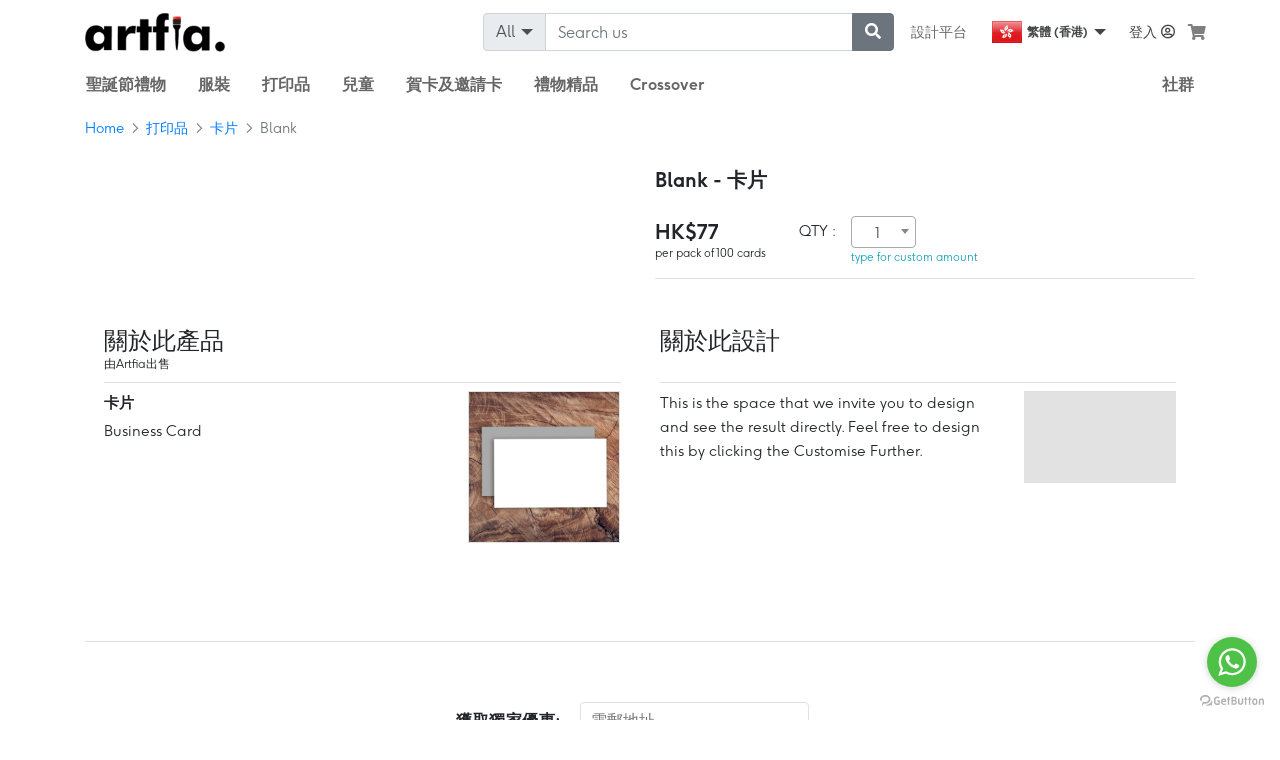

--- FILE ---
content_type: text/html; charset=UTF-8
request_url: https://www.artfia.com/zh-hk/product/64020924828223700474
body_size: 18165
content:
<!DOCTYPE html><html lang="zh-Hant">
<head><title>Personalised 卡片 Blank - Artfia</title>
<meta name="description" content="Buy this now. This is the space that we invite you to design and see the result directly. Feel free to design this by clicking the Customise Further.. Personalised 卡片 B..." />
<meta name="keywords" content="frame, snapshot, border, blank, empty, vintage, retro, old, grunge, paper, design, art, antique, decoration, photograph, card, wood, pattern, brown, wooden, 卡片設計, 印 卡片, 卡片 印刷, 咭 片 設計, 印卡片, 咭片設計diy, 公司卡片製作, 卡片設計免費, 卡片, 賀卡 印刷, 設計卡片, 整卡片, 整 卡片, 工作卡片, 咭片印刷, 咭片, 印卡片, 卡片设计, 卡片設計公司, 卡片設計模板, 卡片製作, 卡片 設計, 卡片 製作, 中文 字體, Blank" />
<meta name="robots" content="index,follow" />
<script type="text/javascript" src="[data-uri]"></script>
<meta charset="utf-8" />
<meta property="fb:app_id" content="571635203260183"/>
<meta property="og:url" content="https://www.artfia.com/zh-hk/product/64020924828223700474"/>
<meta property="og:type" content="website"/>
<meta property="og:title" content="Personalised 卡片 Blank - Artfia"/>
<meta property="og:description" content="Buy this now. This is the space that we invite you to design and see the result directly. Feel free..."/>
<meta property="og:image" content="https://studio.artfia.com/project/DfEXIPnDNPrWgY3AHHio3/preview/1"/>
<meta name="twitter:image" content="https://studio.artfia.com/project/DfEXIPnDNPrWgY3AHHio3/preview/1"/>
<meta property="og:site_name" content="Artfia" />
<meta name="twitter:card" content="summary" />
<meta name="twitter:title" content="Personalised 卡片 Blank - Artfia" />
<meta name="twitter:description" content="Buy this now. This is the space that we invite you to design and see the result directly. Feel free to design this by clicking the Customise Further.. Personalised 卡片 B..." />
<meta property="og:locale" content="zh-Hant" />
<meta property="fb:app_id" content="844186909917806"/>
<meta name="locale" content="zh-Hant" />
                
    <link rel="canonical" href="https://www.artfia.com/zh-hk/product/64020924828223700474"/>
    <link rel="alternate" href="https://www.artfia.com/product/64020924828223700474" hreflang="x-default"/>
    
    <link rel="alternate" href="https://www.artfia.com/sg/product/64020924828223700474" hreflang="en-sg"/>
    <link rel="alternate" href="https://www.artfia.com/product/64020924828223700474" hreflang="en-hk"/>
    <link rel="alternate" href="https://www.artfia.com/zh-hk/product/64020924828223700474" hreflang="zh-Hant-HK"/>
<meta http-equiv="X-UA-Compatible" content="IE=edge" />
<meta content="width=device-width, initial-scale=1, minimum-scale=1, maximum-scale=5, shrink-to-fit=no" name="viewport" />
<link rel="preconnect" href="https://www.googletagmanager.com">
<link rel="preconnect" href="https://www.google-analytics.com">
<link rel="preconnect" href="https://jd-res.s3.ap-east-1.amazonaws.com/">
<link rel="preconnect" href="https://d24vpepiy8g9c6.cloudfront.net/">
<!-- Anti-flicker snippet (recommended)  -->
<style>.async-hide{opacity:0!important}html{transition:opacity 0.35s linear}.d-none{display:none!important}@media(min-width: 576px){.d-sm-none{display:none!important}}</style>
<script>(function(a,s,y,n,c,h,i,d,e){s.className+=' '+y;h.start=1*new Date;
    h.end=i=function(){s.className=s.className.replace(RegExp(' ?'+y),'')};
    (a[n]=a[n]||[]).hide=h;setTimeout(function(){i();h.end=null},c);h.timeout=c;
  })(window,document.documentElement,'async-hide','dataLayer',4000,
    {'GTM-MQ2JMTL':true});
</script>
<link href="https://d24vpepiy8g9c6.cloudfront.net/css/marketplace/marketplace.css?v=20220901.78" rel="preload" as="style" onload="this.rel='stylesheet'">
<noscript><link rel="stylesheet" href="https://d24vpepiy8g9c6.cloudfront.net/css/marketplace/marketplace.css"></noscript>
<link href="https://d24vpepiy8g9c6.cloudfront.net/css/app_zh.css?v=20220901.78" rel="preload" as="style" onload="this.rel='stylesheet'">
<noscript><link rel="stylesheet" href="https://d24vpepiy8g9c6.cloudfront.net/css/app_zh.css"></noscript>


<link rel="preload" href="https://d24vpepiy8g9c6.cloudfront.net/font/moonpig-light.woff2" as="font" type="font/woff2" crossorigin />
<link rel="preload" href="https://d24vpepiy8g9c6.cloudfront.net/font/moonpig-bold.woff2" as="font" type="font/woff2" crossorigin />

<link rel="shortcut icon" href="https://d24vpepiy8g9c6.cloudfront.net/images/marketplace/favicon.ico" />

<link rel="apple-touch-icon" sizes="180x180" href="https://d24vpepiy8g9c6.cloudfront.net/images/marketplace/apple-touch-icon.png" />
<link rel="icon" type="image/png" sizes="32x32" href="https://d24vpepiy8g9c6.cloudfront.net/images/marketplace/favicon-32x32.png" />
<link rel="icon" type="image/png" sizes="16x16" href="https://d24vpepiy8g9c6.cloudfront.net/images/marketplace/favicon-16x16.png" />
<link rel="mask-icon" href="https://d24vpepiy8g9c6.cloudfront.net/images/marketplace/safari-pinned-tab.svg" color="#5bbad5" />
<meta name="msapplication-TileColor" content="#da532c" />
<meta name="theme-color" content="#ffffff" />
<meta name="engine" content="https://engine.artfia.com/"/>

<!-- Google Tag Manager -->
<script>(function(w,d,s,l,i){w[l]=w[l]||[];w[l].push({'gtm.start':
new Date().getTime(),event:'gtm.js'});var f=d.getElementsByTagName(s)[0],
j=d.createElement(s),dl=l!='dataLayer'?'&l='+l:'';j.async=true;j.src=
'//www.googletagmanager.com/gtm.js?id='+i+dl;f.parentNode.insertBefore(j,f);
})(window,document,'script','dataLayer','GTM-MQ2JMTL');
</script>
<script src="https://www.googletagmanager.com/gtag/js?id=AW-828253829"></script>
<!-- End Google Tag Manager -->
<script>
window.dataLayer = window.dataLayer || [];
function gtag(){dataLayer.push(arguments);}
gtag('js', new Date());
gtag('config', 'AW-828253829');
var test='1';</script>
    <meta name="csrf-token" content="uHXTcGtEE6Opfm9Z2sD9fzDZw5QItSDqVAyHhaAc" />
    <meta name="p:domain_verify" content="e37a34d0b99f2ebc1b729302eff0599d"/>
</head>
    <body class="d-none">
<noscript>
    <!-- Google Tag Manager (noscript) -->
    <iframe src="https://www.googletagmanager.com/ns.html?id=GTM-MQ2JMTL" height="0" width="0" style="display:none;visibility:hidden"></iframe>
    <!-- End Google Tag Manager (noscript) -->
    <link rel="stylesheet" href="https://d24vpepiy8g9c6.cloudfront.net/css/bootstrap.css" />
    <link rel="stylesheet" href="https://d24vpepiy8g9c6.cloudfront.net/css/all.css" integrity="sha384-fnmOCqbTlWIlj8LyTjo7mOUStjsKC4pOpQbqyi7RrhN7udi9RwhKkMHpvLbHG9Sr" crossorigin="anonymous" />
    <link rel="stylesheet" type="text/css" href="https://d24vpepiy8g9c6.cloudfront.net/css/common.css">
    <link rel="stylesheet" href="https://d24vpepiy8g9c6.cloudfront.net/css/footer.css" />
    <link rel="stylesheet" href="https://d24vpepiy8g9c6.cloudfront.net/css/member_home.css" />
    <link rel="stylesheet" href="https://d24vpepiy8g9c6.cloudfront.net/css/member_menu.css" />
</noscript>

    
    <div id="main_container" class="position-relative">
                            
    <div class="left-menu-container">
    <div class="left-menu">
        <div>
        <div class="menu-header">
            <img src="https://d24vpepiy8g9c6.cloudfront.net/images/marketplace/logo.png?v=20200101" alt="Artfia logo" />
        </div>
        <div id="mobile-menu">

    <div class="card_div">

                                        
        <div class="btn text-left font-weight-bolder border-bottom" id="marketplace_header"
                data-toggle="collapse" data-target="#marketplace_section"
                aria-controls="marketplace_section">
            購物
        </div>

        <div id="marketplace_section" class="collapse collapse_container show" aria-labelledby="marketplace_header" data-parent="#mobile-menu">
                                                            <div class="categoryA">
                <a class="nav-link menu_color_gery type1"
                   href="https://www.artfia.com/zh-hk/clothing">
                    <div>服裝</div>
                    <span class="fa fa-chevron-right"></span>
                </a>

                                <div class="categoryB d-none">
                    <a class="nav-link menu_color_gery type2" href="https://www.artfia.com/zh-hk/t-shirt" >T-Shirt</a>
                </div>
            </div>
                                                <div class="categoryA">
                <a class="nav-link menu_color_gery type1"
                   href="https://www.artfia.com/zh-hk/prints">
                    <div>打印品</div>
                    <span class="fa fa-chevron-right"></span>
                </a>

                                <div class="categoryB d-none">
                    <a class="nav-link menu_color_gery type2" href="https://www.artfia.com/zh-hk/business-cards" >卡片</a>
                    <a class="nav-link menu_color_gery type2" href="https://www.artfia.com/zh-hk/flyers" >傳單</a>
                    <a class="nav-link menu_color_gery type2" href="https://www.artfia.com/zh-hk/posters" >海報</a>
                    <a class="nav-link menu_color_gery type2" href="https://www.artfia.com/zh-hk/pull-up-banner" >易拉架</a>
                    <a class="nav-link menu_color_gery type2" href="https://www.artfia.com/zh-hk/laptop-stickers" >電腦貼紙</a>
                    <a class="nav-link menu_color_gery type2" href="https://www.artfia.com/zh-hk/easel-desk-calendar" >木架月曆 </a>
                    <a class="nav-link menu_color_gery type2" href="https://www.artfia.com/zh-hk/canvas" >油畫木框組合</a>
                    <a class="nav-link menu_color_gery type2" href="https://www.artfia.com/zh-hk/photo-tiles" >相片磁磗</a>
                </div>
            </div>
                                                <div class="categoryA">
                <a class="nav-link menu_color_gery type1"
                   href="https://www.artfia.com/zh-hk/kids">
                    <div>兒童</div>
                    <span class="fa fa-chevron-right"></span>
                </a>

                                <div class="categoryB d-none">
                    <a class="nav-link menu_color_gery type2" href="https://www.artfia.com/zh-hk/kids-t-shirt" >兒童T-Shirt</a>
                    <a class="nav-link menu_color_gery type2" href="https://www.artfia.com/zh-hk/school-bag" >書包</a>
                    <a class="nav-link menu_color_gery type2" href="https://www.artfia.com/zh-hk/name-label" >姓名貼紙</a>
                    <a class="nav-link menu_color_gery type2" href="https://www.artfia.com/zh-hk/iron-on-name-labels" >熨貼貼紙</a>
                    <a class="nav-link menu_color_gery type2" href="https://www.artfia.com/zh-hk/colouring-book" >填色書</a>
                </div>
            </div>
                                                <div class="categoryA">
                <a class="nav-link menu_color_gery type1"
                   href="https://www.artfia.com/zh-hk/invitation-and-cards">
                    <div>賀卡及邀請卡</div>
                    <span class="fa fa-chevron-right"></span>
                </a>

                                <div class="categoryB d-none">
                    <a class="nav-link menu_color_gery type2" href="https://www.artfia.com/zh-hk/birthday-card" >生日卡</a>
                    <a class="nav-link menu_color_gery type2" href="https://www.artfia.com/zh-hk/christmas-cards" >聖誕卡</a>
                    <a class="nav-link menu_color_gery type2" href="https://www.artfia.com/zh-hk/postcard" >明信片</a>
                    <a class="nav-link menu_color_gery type2" href="https://www.artfia.com/zh-hk/mother-day-card" >母親節賀卡</a>
                    <a class="nav-link menu_color_gery type2" href="https://www.artfia.com/zh-hk/father-day-card" >父親節賀卡</a>
                </div>
            </div>
                                                <div class="categoryA">
                <a class="nav-link menu_color_gery type1"
                   href="https://www.artfia.com/zh-hk/gifts">
                    <div>禮物精品</div>
                    <span class="fa fa-chevron-right"></span>
                </a>

                                <div class="categoryB d-none">
                    <a class="nav-link menu_color_gery type2" href="https://www.artfia.com/zh-hk/photo-strips" >相片條</a>
                    <a class="nav-link menu_color_gery type2" href="https://www.artfia.com/zh-hk/tote-bag" >帆布袋</a>
                    <a class="nav-link menu_color_gery type2" href="https://www.artfia.com/zh-hk/backpack" >背囊</a>
                    <a class="nav-link menu_color_gery type2" href="https://www.artfia.com/zh-hk/product/31843158024265870896" >口罩暫存套</a>
                    <a class="nav-link menu_color_gery type2" href="https://www.artfia.com/zh-hk/mugs" >咖啡杯</a>
                    <a class="nav-link menu_color_gery type2" href="https://www.artfia.com/zh-hk/magic-mugs" >魔法咖啡杯</a>
                    <a class="nav-link menu_color_gery type2" href="https://www.artfia.com/zh-hk/playing-cards" >啤牌</a>
                </div>
            </div>

        </div>
                                                    <a class="btn text-left font-weight-bolder border-bottom" href="https://www.artfia.com/zh-hk/occasional/christmas-gifts">聖誕節禮物</a>
                                            <a class="btn text-left font-weight-bolder border-bottom" href="https://www.artfia.com/zh-hk/occasional/birthday-gifts">生日禮物</a>
                                            <a class="btn text-left font-weight-bolder border-bottom" href="https://www.artfia.com/zh-hk/occasional/fathers-day-gifts">父親節</a>
                                            <a class="btn text-left font-weight-bolder border-bottom" href="https://www.artfia.com/zh-hk/occasional/mothers-day-gifts">母親節</a>
                            <a class="btn text-left font-weight-bolder border-bottom" id="blog_header" href="https://www.artfia.com/zh-hk/blog">
            社群
        </a>

    </div>



</div>
        <div class="menu-footer"></div>
        </div>
    </div>
</div>
<header class="container navigation px-0">
<nav class="navbar navbar-expand-lg navbar-light px-sm-0 main-menu row">
    <div class="col-12 col-lg-9 order-6">
        <div class="row collapse navbar-collapse justify-content-between justify-content-sm-end d-flex" id="navbarCollapse">
            <div class="col-sm-5 col-lg-6 pl-0 pr-sm-3 pr-0">
            	<form class="form-inline menu_search_box" method="GET" action="https://www.artfia.com/zh-hk/search">
                    <div class="input-group">
                        <div class="input-group-prepend">
                            <button class="btn btn-search-bar input-group-text dropdown-toggle" type="button" data-toggle="dropdown" aria-haspopup="true" aria-expanded="false" data-selected_value=""><span class="nav-search-label">All</span> <span class="caret"></span></button>

                            <div class="search-bar dropdown-menu" style="display:none">
                            </div>
                        </div>

                        

                        <input type="search" name="q" class="form-control" placeholder="Search us" value="">
                        <div class="input-group-append">
                            <button aria-label="submit searching" type="submit" class="btn btn-secondary"><i class="fa fa-search"></i></button>
                        </div>
                    </div>
                </form>
            </div>

            <div class="col-12 col-sm-auto px-3 px-sm-0 justify-content-between align-items-center">
                <div class="row align-items-center justify-content-between justify-content-sm-end">
                    <a href="https://studio.artfia.com/zh-hk"
                        class="col-auto d-none d-sm-flex align-items-center justify-content-center nav-item nav-link px-3 menu_color_gery orange text-left text-sm-center">
                        設計平台
                    </a>
                    <div class="col-auto nav-item dropdown mx-sm-2 pl-0 my-auto f32">
                        <a href="#" class="nav-link dropdown-item dropdown-toggle cursor-pointer current-lang py-2 px-0 text-center d-flex align-items-center justify-content-center" data-toggle="dropdown">
                                                            <i class="flag hk"></i> <span class="ml-1"> 繁體 (香港)</span>
                                                        <span class="caret"></span>
                        </a>
                        <div class="dropdown-menu position-absolute">

                            <a href="https://www.artfia.com/product/64020924828223700474" class="dropdown-item dropdown-item-lang cursor-pointer d-flex align-items-center"><i class="flag hk"></i> <span class="ml-1"> Hong Kong</span></a>
                            <a href="https://www.artfia.com/zh-hk/product/64020924828223700474" class="dropdown-item dropdown-item-lang cursor-pointer d-flex align-items-center"><i class="flag hk"></i> <span class="ml-1"> 繁體 (香港)</span></a>
                            <a href="https://www.artfia.com/sg/product/64020924828223700474" class="dropdown-item dropdown-item-lang cursor-pointer d-flex align-items-center"><i class="flag sg"></i> <span class="ml-1"> Singapore</span></a>
                        </div>
                    </div>
                                            <a href="#" class="col-auto nav-item nav-link text-sm-center text-right pl-sm-0 px-3 p-0 float-sm-right my-auto" onClick="openLoginBox();">登入 <i class="far fa-user-circle"></i></a>
                                    </div>
            </div>

    	</div>
    </div>
    <div class="col order-3 navbar-brand mr-lg-3 mr-0">
        <a href="https://www.artfia.com/zh-hk">
            <img class="brand-logo" src="https://d24vpepiy8g9c6.cloudfront.net/images/marketplace/logo.png?v=20200101" alt="Artfia"/>
        </a>
    </div>

    
        <div class="order-lg-7 order-5 nav-item dropdown megamenu ml-2 px-1 text-right justify-content-end hoverable"
     id="megamenu-cart" style="max-width: 50px;">
    <a class="nav-link dropdown-toggle px-0 d-flex" id="items" data-toggle="modal" href="#cart" aria-label="see my cart">
        <i class="fas fa-shopping-cart"></i>
            </a>

    
    </div>

        <button name="open menu" type="button" class="navbar-toggler" data-toggle="collapse" data-target="#" id="left-menu-btn" aria-label="Toggle navigation">
        <span class="navbar-toggler-icon"></span>
    </button>
</nav>
    <nav>
        <ul class="nav d-none d-lg-flex" id="top-category">
        
        <li class="nav-item dropdown hoverable">
            <a class="nav-link menu_color_gery dropdown-toggle bold top_menu_title cat-count-1"
               data-toggle="dropdown" href="https://www.artfia.com/zh-hk/occasional/christmas-gifts">
                <h5>聖誕節禮物</h5>
            </a>
                            <section class="dropdown-menu past_occasion pt-0 mt-0" aria-labelledby="navbarDropdownMenuLink">
                                                                                                                                                                                                                <a class="dropdown-item" href="https://www.artfia.com/zh-hk/occasional/birthday-gifts"><h6>生日禮物</h6></a>
                                                                                                                                                <a class="dropdown-item" href="https://www.artfia.com/zh-hk/occasional/fathers-day-gifts"><h6>父親節</h6></a>
                                                                                                                                                <a class="dropdown-item" href="https://www.artfia.com/zh-hk/occasional/mothers-day-gifts"><h6>母親節</h6></a>
                                                                                    </section>
                    </li>

                                                <li class="nav-item dropdown hoverable">
            <a class="nav-link menu_color_gery dropdown-toggle bold top_menu_title cat-count-1" data-toggle="dropdown" href="https://www.artfia.com/zh-hk/clothing"><h5>服裝</h5></a>
                <section class="dropdown-menu" aria-labelledby="navbarDropdownMenuLink">
                                                                    <a class="dropdown-item top_menu_child" href="https://www.artfia.com/zh-hk/t-shirt"><h6>T-Shirt</h6></a>
                                    </section>
        </li>
                                                            <li class="nav-item dropdown hoverable">
            <a class="nav-link menu_color_gery dropdown-toggle bold top_menu_title cat-count-2" data-toggle="dropdown" href="https://www.artfia.com/zh-hk/prints"><h5>打印品</h5></a>
                <section class="dropdown-menu" aria-labelledby="navbarDropdownMenuLink">
                                                                    <a class="dropdown-item top_menu_child" href="https://www.artfia.com/zh-hk/business-cards"><h6>卡片</h6></a>
                                                                    <a class="dropdown-item top_menu_child" href="https://www.artfia.com/zh-hk/flyers"><h6>傳單</h6></a>
                                                                    <a class="dropdown-item top_menu_child" href="https://www.artfia.com/zh-hk/posters"><h6>海報</h6></a>
                                                                    <a class="dropdown-item top_menu_child" href="https://www.artfia.com/zh-hk/pull-up-banner"><h6>易拉架</h6></a>
                                                                    <a class="dropdown-item top_menu_child" href="https://www.artfia.com/zh-hk/laptop-stickers"><h6>電腦貼紙</h6></a>
                                                                    <a class="dropdown-item top_menu_child" href="https://www.artfia.com/zh-hk/easel-desk-calendar"><h6>木架月曆 </h6></a>
                                                                    <a class="dropdown-item top_menu_child" href="https://www.artfia.com/zh-hk/canvas"><h6>油畫木框組合</h6></a>
                                                                    <a class="dropdown-item top_menu_child" href="https://www.artfia.com/zh-hk/photo-tiles"><h6>相片磁磗</h6></a>
                                    </section>
        </li>
                                                            <li class="nav-item dropdown hoverable">
            <a class="nav-link menu_color_gery dropdown-toggle bold top_menu_title cat-count-3" data-toggle="dropdown" href="https://www.artfia.com/zh-hk/kids"><h5>兒童</h5></a>
                <section class="dropdown-menu" aria-labelledby="navbarDropdownMenuLink">
                                                                    <a class="dropdown-item top_menu_child" href="https://www.artfia.com/zh-hk/kids-t-shirt"><h6>兒童T-Shirt</h6></a>
                                                                    <a class="dropdown-item top_menu_child" href="https://www.artfia.com/zh-hk/school-bag"><h6>書包</h6></a>
                                                                    <a class="dropdown-item top_menu_child" href="https://www.artfia.com/zh-hk/name-label"><h6>姓名貼紙</h6></a>
                                                                    <a class="dropdown-item top_menu_child" href="https://www.artfia.com/zh-hk/iron-on-name-labels"><h6>熨貼貼紙</h6></a>
                                                                    <a class="dropdown-item top_menu_child" href="https://www.artfia.com/zh-hk/colouring-book"><h6>填色書</h6></a>
                                    </section>
        </li>
                                                            <li class="nav-item dropdown hoverable">
            <a class="nav-link menu_color_gery dropdown-toggle bold top_menu_title cat-count-4" data-toggle="dropdown" href="https://www.artfia.com/zh-hk/invitation-and-cards"><h5>賀卡及邀請卡</h5></a>
                <section class="dropdown-menu" aria-labelledby="navbarDropdownMenuLink">
                                                                    <a class="dropdown-item top_menu_child" href="https://www.artfia.com/zh-hk/birthday-card"><h6>生日卡</h6></a>
                                                                    <a class="dropdown-item top_menu_child" href="https://www.artfia.com/zh-hk/christmas-cards"><h6>聖誕卡</h6></a>
                                                                    <a class="dropdown-item top_menu_child" href="https://www.artfia.com/zh-hk/postcard"><h6>明信片</h6></a>
                                                                    <a class="dropdown-item top_menu_child" href="https://www.artfia.com/zh-hk/mother-day-card"><h6>母親節賀卡</h6></a>
                                                                    <a class="dropdown-item top_menu_child" href="https://www.artfia.com/zh-hk/father-day-card"><h6>父親節賀卡</h6></a>
                                    </section>
        </li>
                                                            <li class="nav-item dropdown hoverable">
            <a class="nav-link menu_color_gery dropdown-toggle bold top_menu_title cat-count-5" data-toggle="dropdown" href="https://www.artfia.com/zh-hk/gifts"><h5>禮物精品</h5></a>
                <section class="dropdown-menu" aria-labelledby="navbarDropdownMenuLink">
                                                                    <a class="dropdown-item top_menu_child" href="https://www.artfia.com/zh-hk/photo-strips"><h6>相片條</h6></a>
                                                                    <a class="dropdown-item top_menu_child" href="https://www.artfia.com/zh-hk/tote-bag"><h6>帆布袋</h6></a>
                                                                    <a class="dropdown-item top_menu_child" href="https://www.artfia.com/zh-hk/backpack"><h6>背囊</h6></a>
                                                                    <a class="dropdown-item top_menu_child" href="https://www.artfia.com/zh-hk/product/31843158024265870896"><h6>口罩暫存套</h6></a>
                                                                    <a class="dropdown-item top_menu_child" href="https://www.artfia.com/zh-hk/mugs"><h6>咖啡杯</h6></a>
                                                                    <a class="dropdown-item top_menu_child" href="https://www.artfia.com/zh-hk/magic-mugs"><h6>魔法咖啡杯</h6></a>
                                                                    <a class="dropdown-item top_menu_child" href="https://www.artfia.com/zh-hk/playing-cards"><h6>啤牌</h6></a>
                                    </section>
        </li>
                        <li class="nav-item">
        <a href="https://www.artfia.com/zh-hk/gifts"
                class="nav-link menu_color_gery bold top_menu_title cat-count-1">
            <h5>Crossover</h5>
        </a>
    </li>
    <li class="nav-item ml-auto">
        <a href="https://www.artfia.com/zh-hk/blog"
            class="nav-link menu_color_gery bold top_menu_title cat-count-1">
                            <h5>社群</h5>
        </a>
    </li>
</ul>
    </nav>
</header>

<div class="account_detail">
    <div class="account_detail_box">
        <div>
                            <form class="login_form" action="https://www.artfia.com/zh-hk/ajax/login">
    <div class="text-right">
	<div class="close" onClick="closeModal();" title="Close Modal">&times;</div>
    </div>
    <div class="form-group">
                <div class="login_text_header">登入</div>
                <div class="login_subtext_header">
            室外很寒冷, 進來吧！登入並開始設計另一個代表作。
        </div>
        <div class="login_subtext_header">還未訂閱？ .</div>
    </div>
    <div class="form-group">
        <div style="text-align:center;">
            <div id="fb_login">
                <input class="fb_login_btn" type="button" value="以Facebook登入" onClick="fb_login('login');"/>
            </div>
        </div>
    </div>
    <div class="login_subtext_header">或</div>
    <div class="form-group">
        <div class="input_title">電郵</div>
        <input class="form-control login_field" style="background: url(https://d24vpepiy8g9c6.cloudfront.net/svg/si-glyph-person-2.svg) no-repeat scroll 8px 10px;" id="login_username" type="text" placeholder="creative@artfia.com" autocomplete="off" aria-label="login email" />
    </div>
    <div class="form-group">
        <div class="input_title">密碼</div>
        <input class="form-control login_field" style="background: url(https://d24vpepiy8g9c6.cloudfront.net/svg/si-glyph-lock.svg) no-repeat scroll 8px 10px;" id="login_password" aria-label="login password" type="password"/>
    </div>
    <div class="form-group">
        <div class="btn-link forget_btn">忘記密碼？</div>
    </div>
    <div class="footer">
        <button class="btn btn-sm btn-danger login_btn submit_login px-sm-4 px-5" type="submit" >登入</button>
        <a class="btn btn-link register_btn px-sm-4 px-5" href="javascript:void(0)">立即註冊</a>
    </div>
</form>
<form class="register_form">
     <div class="text-right">
        <span class="close" onClick="closeModal();"  title="Close Modal">&times;</span>
    </div>
    <div class="form-group">
        <div class="login_text_header">Artfia嘅新人？立刻註冊。</div>
        <div class="login_subtext_header">已有帳號？
            <span class="btn-link register_btn register_back">登入</span>.
        </div>
    </div>
    <div class="form-group">
        <div style="text-align:center;">
            <div id="fb_login">
                <input class="fb_login_btn" type="button" value="用Facebook登入" onClick="fb_login('register');"/>
            </div>
        </div>
    </div>
    <div class="login_subtext_header">或</div>
    <div class="form-group">
        <div class="input_title">*電郵</div>
        <input class="form-control register_field" style="background: url(https://d24vpepiy8g9c6.cloudfront.net/svg/si-glyph-mail-empty.svg) no-repeat scroll 8px 10px;" type="text" id="register_email" placeholder="creative@artfia.com" autocomplete="off" aria-label="register email" />
        <input type="hidden" id="ref" value="">
    </div>
    <div class="form-group">
        <div class="input_title">*姓名</div>
        <input class="form-control register_field" aria-label="register username" style="background: url(https://d24vpepiy8g9c6.cloudfront.net/svg/si-glyph-person-2.svg) no-repeat scroll 8px 10px;" type="text" id="register_username"/>
    </div>
    <div class="form-group">
        <div class="input_title">*密碼</div>
        <input class="form-control register_field" aria-label="register password" style="background: url(https://d24vpepiy8g9c6.cloudfront.net/svg/si-glyph-lock.svg) no-repeat scroll 8px 10px;" type="password" id="register_password"/>
    </div>
    <div class="form-check">
        <input type="checkbox" class="form-check-input" id="is_receive_mail" checked>
        <label class="form-check-label login_subtext_header" for="is_receive_mail">當然要用電郵話俾我知Artfia嘅最新資訊同功能。</label>
    </div>
    <!--div class="login_subtext_header text-center">
        By creating an account, you agree to Artfia's <a href="" target="_blank" data-popup-width="1024" data-popup-height="600" class="popupified">Terms of Use</a>.
    </div-->
    <div class="footer">
        <span class="btn btn-sm btn-info submit_register">註冊</span>
    </div>
</form>
<form class="fb_register_form">
    <div class="fb_register_back">
        <img style="width:15px;height:auto;cursor:pointer;" src="https://d24vpepiy8g9c6.cloudfront.net/svg/si-glyph-arrow-left.svg"  alt="Artfia register" />
    </div>
    <input class="form-control register_field" aria-label="register facebook" type="hidden" id="fb_register_id"/>
    <div class="form-group">
        <div class="input_title">*電郵</div>
        <input class="form-control register_field" aria-label="register email" style="background: url(https://d24vpepiy8g9c6.cloudfront.net/svg/si-glyph-mail-empty.svg) no-repeat scroll 8px 10px;" type="text" id="fb_register_email" placeholder="creative@artfia.com" autocomplete="off" />
    </div>
    <div class="form-group">
        <div class="input_title">*姓名</div>
        <input class="form-control register_field" aria-label="register username" style="background: url(https://d24vpepiy8g9c6.cloudfront.net/svg/si-glyph-person-2.svg) no-repeat scroll 8px 10px;" type="text" id="fb_register_username"/>
    </div>
    <input class="form-control register_field" aria-label="register photo" type="hidden" id="fb_register_photo"/>
    <div class="footer">
        <span class="btn btn-sm btn-info fb_submit_register">用Facebook登入</span>
    </div>
</form>
<form class="forget_form">
     <div class="text-right">
        <span class="close" onClick="closeModal();"  title="Close Modal">&times;</span>
    </div>

    <div class="forget_close">
        <img style="width:15px;height:auto;cursor:pointer;" src="https://d24vpepiy8g9c6.cloudfront.net/svg/si-glyph-arrow-left.svg" alt="Artfia forgot passwords" />
    </div>
    <div class="form-group">
        <div class="forget_text_header">忘記密碼？</div>
        <div class="login_subtext_header">
            輸入註冊時使用的電郵地址,  
        </div>
        <div class="login_subtext_header">
            然後我們會傳送一條連結, 以重設你的密碼。
        </div>
    </div>
    <div class="forget_form_email form-group">
        <div class="input_title">電郵</div>
        <input class="form-control login_field" style="background: url(https://d24vpepiy8g9c6.cloudfront.net/svg/si-glyph-person-2.svg) no-repeat scroll 8px 10px;" id="forget_login_email" type="text" placeholder="creative@artfia.com" autocomplete="off" />
    </div>
    <div class="footer">
        <div style="text-align:center;">
            <span class="btn btn-sm btn-info login_btn forget_password_send">傳送</span>
        </div>
    </div>
</form>
                    </div>
    </div>
</div>

<script>
    var ad = "";
</script>
    <section class="sticky-top h4 text-center text-white my-0" style="top: -1px; z-index: 19">
                                            <!--h4 class="my-0 h5 py-3"
            style="background-color: #f8485e;">HK$250或以上之訂單免費送貨！</h4-->
    </section>
    <div class="container">
                                                            
                                                    

        <nav aria-label="breadcrumb">
            <ol class="breadcrumb px-0" vocab="https://schema.org/" typeof="BreadcrumbList">
                <li class="breadcrumb-item" property="itemListElement" typeof="ListItem"><a property="item"
                                                                                            typeof="WebPage"
                                                                                            href="https://www.artfia.com/zh-hk"><span
                            property="name">Home</span></a>
                    <meta property="position" content="1">
                </li>
                                                                                                                                                            <li class="breadcrumb-item" property="itemListElement" typeof="ListItem">
                        <a property="item" typeof="WebPage" href="https://www.artfia.com/zh-hk/prints">
                            <span property="name">打印品</span>
                        </a>
                        <meta property="position" content="4">
                    </li>
                                                                <li class="breadcrumb-item" property="itemListElement" typeof="ListItem"><a property="item"
                                                                                            typeof="WebPage"
                                                                                            href="https://www.artfia.com/zh-hk/business-cards"><span
                            property="name">卡片</span></a>
                    <meta property="position" content="5">
                </li>
                                <li class="breadcrumb-item active" aria-current="page" property="itemListElement" typeof="ListItem">
                    <span property="name">Blank</span>
                    <meta property="position" content="6">
                </li>


            </ol>
        </nav>
                <div class="row pb-3 shop_promo">
            <div class="col-sm-6 pb-3">
                                <div id="product-container">
                    <div id="product-slider">
                    </div>
                                    </div>
            </div>
            <div class="col-sm-6 pb-3">
                <div class="row">
                    <div class="col-12">
                        <form class="fix-height"
                              action="https://www.artfia.com/zh-hk/ajax/add-to-cart/64020924828223700474?v=2"
                              rel="nofollow" id="addToChartForm" method="POST" data-ajax="addToChartForm">
                            <input type="hidden" name="_token" value="uHXTcGtEE6Opfm9Z2sD9fzDZw5QItSDqVAyHhaAc">                            <div class="row">

                                                                    <h1 class="col h5 font-weight-bold">Blank
                                        - 卡片</h1>
                                                                                                    <input type="hidden" name="category"
                                           value="打印品"/>
                                                                <input type="hidden" name="name" value="Blank"/>
                                <input type="hidden" name="product_code" value="64020924828223700474"/>
                                <input type="hidden" name="edit" value=""/>
                            </div>

                                                                                                                    <div class="row mt-3">
                                                                            <div class="col-3 product_final_price pr-0 pt-1">
                                                                                                                                                                                                                                                                        <div class="h5 font-weight-bold mb-0 product_final_price">HK$77</div>
<div class="small mb-3"> per pack of 100 cards</div>
<input type="hidden" name="price" value="77"/>
                                        </div>
                                        <div class="col-9">
                                            <div class="row pl-3">
                                                <div class="pt-1">QTY :</div>
                                                <div class="col">
                                                    <div class="d-inline-block qty product_final_quantity">
                                                        <select class="form-control" id="qty" name="qty" rel="nofollow"
                                                                action="https://www.artfia.com/zh-hk/ajax/getOrderFinalPrice/64020924828223700474"
                                                                autocomplete="off">
                                                                                                                                                                                                                                                                                                                                                                                                                                                                                                                                                                                        <option value="1"
                                                                        data-unit="pack of 100 cards"
                                                                        data-postfix="">1
                                                                </option>
                                                                                                                                                                                                                                                                                                                                                                                                                                                                <option value="2"
                                                                        data-unit="packs of 100 cards"
                                                                        data-postfix="

慳咗 15%">2
                                                                </option>
                                                                                                                                                                                                                                                                                                                                                                                                                                                                <option value="3"
                                                                        data-unit="packs of 100 cards"
                                                                        data-postfix="慳咗 15%">3
                                                                </option>
                                                                                                                                                                                                                                                                                                                                                                                                                                                                <option value="4"
                                                                        data-unit="packs of 100 cards"
                                                                        data-postfix="慳咗 25%">4
                                                                </option>
                                                                                                                                                                                                                                                                                                                                                                                                                                                                <option value="5"
                                                                        data-unit="packs of 100 cards"
                                                                        data-postfix="慳咗 25%">5
                                                                </option>
                                                                                                                                                                                                                                                                                                                                                                                                                                                                <option value="6"
                                                                        data-unit="packs of 100 cards"
                                                                        data-postfix="慳咗 30%">6
                                                                </option>
                                                                                                                                                                                                                                                                                                                                                                                                                                                                <option value="8"
                                                                        data-unit="packs of 100 cards"
                                                                        data-postfix="慳咗 30%">8
                                                                </option>
                                                                                                                                                                                                                                                                                                                                                                                                                                                                <option value="10"
                                                                        data-unit="packs of 100 cards"
                                                                        data-postfix="慳咗 40%">10
                                                                </option>
                                                                                                                                                                                                                                                                                                                                                                                                                                                                <option value="25"
                                                                        data-unit="packs of 100 cards"
                                                                        data-postfix="慳咗 50%">25
                                                                </option>
                                                                                                                    </select>
                                                    </div>
                                                    <div class="small text-info">type for custom amount</div>
                                                </div>
                                            </div>
                                        </div>
                                        <div class="bg-white text-center py-4 border d-sm-none fixed-bottom">
                                            <button
                                                class="add-to-cart-btn btn btn-success form-control h5 font-weight-bold px-5 w-auto mb-0"
                                                style="letter-spacing: 1px">Add to Cart
                                            </button>
                                            <button
                                                class="sold-out-btn btn btn-disabled form-control h5 font-weight-bold px-5 w-auto mb-0"
                                                disabled
                                                style="display: none">售罄</button>
                                        </div>
                                                                        <div class="w-100 d-block border-top">&nbsp;</div>
                                </div>
                            
                                                            <div id="product-options">
                                </div>
                                <div id="product-custom-text">
                                </div>
                                <div id="custom-btn">
                                </div>
                                                                                                


                            
                            <div style="display:none;">
                                <div class="addthis_share_url_preview"
                                     style="overflow-wrap: break-word;">https://www.artfia.com/zh-hk/product/64020924828223700474</div>
                                <div
                                    style="overflow-wrap: break-word;margin-top:10px;">https://studio.artfia.com/project/DfEXIPnDNPrWgY3AHHio3/preview/1</div>
                            </div>

                            <div class="col-12 p-0 d-flex">
                                <div class="h4 font-weight-bold d-flex align-items-center">
                                    <div class="addthis_inline_share_toolbox"
                                         data-url="https://www.artfia.com/zh-hk/product/64020924828223700474"></div>
                                    <script defer type="text/javascript"
                                            src="//s7.addthis.com/js/300/addthis_widget.js#pubid=ra-5db92bcb8194156f"></script>
                                </div>
                            </div>
                        </form>
                    </div>
                </div>
            </div>
                    </div>

        
        <div class="row mx-sm-1" style="font-size: 15px;">
                            <div class="col-12 col-md mb-4">
                    <div class="h4 mb-0">關於此產品</div>
                    <div class="small">由Artfia出售</div>
                    <div class="row mt-2">
                        <div class="w-100 d-block small border-top">&nbsp;</div>
                        <div class="col-8 pr-0">
                            <p class="font-weight-bold mb-1">卡片</p>
                            <div class="text-justify"><p>Business Card</p></div>
                        </div>
                        <div class="mb-4 col-4">
                            <img src="https://d24vpepiy8g9c6.cloudfront.net/images/lazy.png"
        class="lazy border big_preview_img pointer option_selected"
        data-src="https://jd-res.s3.ap-east-1.amazonaws.com/images/productOptions/office/businesscard/preview_01.jpg"
        data-srcset="https://jd-res.s3.ap-east-1.amazonaws.com/images/productOptions/office/businesscard/preview_01.jpg"
        alt="Artfia Design | Sell Custom Design 卡片 | Business Cards, namecard, Design Custom Business Cards Printing" />
                        </div>
                    </div>
                </div>
                                        <div class="col-12 col-md pl-md-4">
                    <div class="h4 mb-0">關於此設計</div>
                    <div class="small d-none d-md-block">&nbsp;</div>
                    <div class="row mt-2">
                        <div class="w-100 d-block small border-top">&nbsp;</div>
                                                    <div class="col-8">
                                This is the space that we invite you to design and see the result directly. Feel free to design this by clicking the Customise Further.
                            </div>
                                                <div class="col-4 text-center">
                            <img src="/project/DfEXIPnDNPrWgY3AHHio3/printing_preview.png?0621" srcset="/project/DfEXIPnDNPrWgY3AHHio3/printing_preview.png?0621" class="design_img border" style="background:#e2e2e2;width:auto;max-width:100%" alt="Blank - 卡片" />
                        </div>
                    </div>
                </div>
                    </div>
    </div>
    <div id="xs-custom-panel">
    </div>

    <!-- Modal -->
    <div class="modal fade" id="StockEmailModal" tabindex="-1" role="dialog" aria-labelledby="StockEmailModalLabel"
         aria-hidden="true">
        <div class="modal-dialog" role="document">
            <div class="modal-content">
                <div class="modal-header">
                    <h5 class="modal-title" id="StockEmailModalLabel">Notify Me</h5>
                    <button type="button" class="close" data-dismiss="modal" aria-label="Close">
                        <span aria-hidden="true">&times;</span>
                    </button>
                </div>
                <div class="modal-body">
                    <div>
                        <p>Don't miss out!</p>
                        <p>Enter your email address below and we'll notify you as soon as it is back in stock.</p>
                    </div>
                    <div><input class="form-control" id="alert-email"
                                placeholder="Email address (we'll use this to contact you)" value=""/></div>
                </div>
                <div class="modal-footer">
                    <button type="button" class="btn btn-primary submit-stock-alert">Submit</button>
                </div>
            </div>
        </div>
    </div>

    <!-- Modal -->
    <div class="modal fade" id="ConfirmAlertModal" tabindex="-1" role="dialog" aria-labelledby="ConfirmAlertModalLabel"
         aria-hidden="true">
        <div class="modal-dialog" role="document">
            <div class="modal-content">
                <div class="modal-header">
                    <h5 class="modal-title" id="ConfirmAlertModalLabel">Notice</h5>
                    <button type="button" class="close" data-dismiss="modal" aria-label="Close">
                        <span aria-hidden="true">&times;</span>
                    </button>
                </div>
                <div class="modal-body">
                    <div class='mx-4 mt-3'>
                        Take a cue from your favorite hats, they all have BOLD logos that look great when stitched. So
                        make sure that the image you are uploading isn't:
                        <p class='mt-2'>
                            A photograph - sorry photos don't stitch well<br/>An image that includes really tiny text -
                            really small text can't be stitched
                        </p>
                    </div>
                </div>
                <div class="modal-footer">
                    <button type="button" class="btn btn-danger" data-dismiss="modal">Close</button>
                    <button type="button" class="btn btn-info submit-confirm-alert">OK</button>
                </div>
            </div>
        </div>
    </div>

    <!-- Modal -->
    <div class="modal fade" id="alertModal" tabindex="-1" role="dialog" aria-labelledby="alertModalLabel"
         aria-hidden="true">
        <div class="modal-dialog" role="document">
            <div class="modal-content">
                <div class="modal-body">
                    fdsuifhasdifhasid
                </div>
            </div>
        </div>
    </div>

    <footer class="container auto-img marketplace_footer">

	<div class="get_offer_div d-flex flex-column align-items-center">
		<form id="offer_email_frm" action="https://www.artfia.com/zh-hk/eml/signupdialog" method="post" target="emailSignupWindow" onSubmit="$('.offer_email_submit').click();return false;">
			<input type="hidden" name="_token" value="uHXTcGtEE6Opfm9Z2sD9fzDZw5QItSDqVAyHhaAc">			<span class="title">獲取獨家優惠: </span>
			<input type="text" name="offer_email_address" placeholder="電郵地址" class="border rounded"/>
		</form>
		<button class="btn btn-green offer_email_submit">註冊</button>
	</div>

	<div class="footer_logo_div">
		<img class="footer_logo" src="https://d24vpepiy8g9c6.cloudfront.net/images/marketplace/logo.png?v=20200101" alt="artfia | This is the space that we invite you to design and see the result directly. Feel free to design this by clicking the Customise Further.. Personalised 卡片 Blank -" />
	</div>

	<div class="footer_desc">
		我們承諾100％的滿意度。 如果你不喜歡它, 我們將把它收回！
	</div>

	<div class="payment_method_div">
		<img class="payment_method lazy" src="https://d24vpepiy8g9c6.cloudfront.net/images/lazy.png" data-src="https://d24vpepiy8g9c6.cloudfront.net/images/marketplace/payment/visa.png" alt="Artfia Payment Visa | This is the space that we invite you to design and see the result directly. Feel free to design this by clicking the Customise Further.. Personalised 卡片 Blank -" />
		<img class="payment_method lazy" src="https://d24vpepiy8g9c6.cloudfront.net/images/lazy.png" data-src="https://d24vpepiy8g9c6.cloudfront.net/images/marketplace/payment/mastercard.png" alt="Artfia Payment Mastercard | This is the space that we invite you to design and see the result directly. Feel free to design this by clicking the Customise Further.. Personalised 卡片 Blank -" />
		<img class="payment_method lazy" src="https://d24vpepiy8g9c6.cloudfront.net/images/lazy.png" data-src="https://d24vpepiy8g9c6.cloudfront.net/images/marketplace/payment/amex.png" alt="Artfia Payment Americal Express | This is the space that we invite you to design and see the result directly. Feel free to design this by clicking the Customise Further.. Personalised 卡片 Blank -" />
	</div>
	<div class="footer_info">

		<div class="row">

			<div class="col-12 col-sm-6 col-md-3">
				<div class="list">
					<div class="item"><a href="https://www.artfia.com/zh-hk/about"><h5 class="h6">關於我們</h5></a></div>
                    <div class="item"><a href="https://www.artfia.com/zh-hk/contact-us"><h5 class="h6">聯絡我們</h5></a></div>
                    <div class="item"><a href="https://www.artfia.com/zh-hk/giveaways-terms"><h5 class="h6">贈品服務條款</h5></a></div>
                    <div class="item"><a href="https://www.artfia.com/zh-hk/giveaways-privacy"><h5 class="h6">贈品私隱聲明</h5></a></div>
                    <div class="item"><a href="https://www.artfia.com/zh-hk/intellectual-property"><h5 class="h6">知識產權</h5></a></div>
					<div class="item"><a href="https://www.artfia.com/zh-hk/policy"><h5 class="h6">私隱政策</h5></a></div>
                    <div class="item"><a href="https://www.artfia.com/zh-hk/terms"><h5 class="h6">服務條款</h5></a></div>
					
				</div>
			</div>

			<div class="col-12 col-sm-6 col-md-3">
				<div class="list">
					
									</div>
			</div>

			<div class="col-12 col-sm-6 col-md-3">
				<div class="list">
                    <div class="item"><a href="https://www.artfia.com/zh-hk/clothing"><h6>服裝</h6></a></div>
        <div class="item"><a href="https://www.artfia.com/zh-hk/prints"><h6>打印品</h6></a></div>
        <div class="item"><a href="https://www.artfia.com/zh-hk/kids"><h6>兒童</h6></a></div>
        <div class="item"><a href="https://www.artfia.com/zh-hk/invitation-and-cards"><h6>賀卡及邀請卡</h6></a></div>
        <div class="item"><a href="https://www.artfia.com/zh-hk/gifts"><h6>禮物精品</h6></a></div>
				</div>
			</div>

			<div class="col-12 col-sm-6 col-md-3">
				<div class="share_div">
					<div class="title">聯絡我們</div>
					<div class="share_inner justify-content-start">
						<a href="https://www.facebook.com/artfiahk/?modal=admin_todo_tour" target="_blank"><img src="https://d24vpepiy8g9c6.cloudfront.net/images/marketplace/icons/facebook.png" alt="artfia facebook | This is the space that we invite you to design and see the result directly. Feel free to design this by clicking the Customise Further.. Personalised 卡片 Blank -" /></a>
						<a href="https://www.instagram.com/artfiagifts/" target="_blank"><img class="lazy" src="https://d24vpepiy8g9c6.cloudfront.net/images/lazy.png" data-src="https://d24vpepiy8g9c6.cloudfront.net/images/marketplace/icons/instagram.png" alt="artfia instagram | This is the space that we invite you to design and see the result directly. Feel free to design this by clicking the Customise Further.. Personalised 卡片 Blank -" /></a>
					</div>

				</div>
			</div>

		</div>

	</div>


	<div class="copyright_div">
		<div class="copyright">
            <span>Copyright © 2000-2019 Artfia. All rights reserved.</span>
		</div>
	</div>

</footer>



                    <div class="modal fade" tabindex="-1" role="dialog" id="commonModal" aria-hidden="true" aria-labelledby="commonModal">

        </div>
            <!-- Modal -->
<div class="modal right fade responsive cart_div" id="cart" tabindex="-1" role="dialog" aria-labelledby="cartTitle">
    <div class="modal-dialog" role="document">
        <div class="modal-content" id="shopping-cart">

            <div class="modal-header border-0">
                <div class="modal-title font-weight-bold" style="color: #797878" id="cartTitle">Shopping Cart</div>
                <button type="button" class="close" data-dismiss="modal" aria-label="Close"><span aria-hidden="true">&times;</span></button>
            </div>

            <div class="modal-body">
                                                <div class="cart_body" >
                                                                                                    </div>

                <div class="row mt-5 summary" style="position: sticky; top: 70vh;">
                    <a class="h5 text-decoration-none text-dark font-weight-bold head collapsed" style="color: #797878" data-toggle="collapse" href="#favourite" role="button" aria-expanded="false" aria-controls="favourite">
                        Saved Item
                    </a>
                    <div class="collapse w-100" id="favourite">
                        <div class="card p-3 border-0 text-justify pb-0 favourite" style="margin-bottom: -1.5rem;">
                                                    </div>
                    </div>
                </div>
            </div>

            <div class="modal-footer border-0 justify-content-center">
                <div class="row w-100">
                    <div class="col-12 border-top mb-0 mx-auto">&nbsp;</div>
                    <div class="col-sm-4 col-3 pl-0 h4 font-weight-bold mb-0 text-left d-flex align-items-center">
                        HK$0
                    </div>
                    <div class="cart_exist col-sm-8 col-9 text-right pr-0 pl-0 align-items-center" style="display:none;">
                        <a href="https://www.artfia.com/zh-hk/cart" class="text-dark small px-sm-2 px-1 mb-1 d-block d-sm-inline-block">Go to Bag</a>
                        <a href="https://www.artfia.com/zh-hk/checkout" onclick="openYmal(this)"
                        class="badge-pill h5 py-3 px-3 btn-success ml-sm-3 px-sm-4 px-3 font-weight-bold text-decoration-none text-light d-inline-block" style="filter: drop-shadow(1px 2px 3px #134a20);display:none;">Checkout</a>
                    </div>
                </div>
            </div>

        </div><!-- modal-content -->
        <div class="modal-content ymal" id="YouMayAlsoLike" style="display: none">
                    </div>
    </div><!-- modal-dialog -->
    <div class="continue_shopping d-none d-lg-block">
        <button type="button" class="btn btn-outline-dark badge-pill position-absolute text-dark" data-dismiss="modal" style="background: white; top:50%;left:20%" aria-label="Close">Continue Shopping</button>
    </div>
</div><!-- modal -->
    </div>


    <script src="https://d24vpepiy8g9c6.cloudfront.net/js/jquery.mix.js?v=8af154d93311a97d1ff5d0f92118ba96"></script>

    <script>
      window.$ = jQuery.noConflict();
      $.ajaxSetup({ headers: {'X-CSRF-TOKEN': $('meta[name="csrf-token"]').attr('content') }});
    </script>
                    
    <script type="application/ld+json">
{
    "@context":"https://schema.org",
    "@type":"Product",
    "productID":"64020924828223700474",
    "name":"卡片",
    "description":"This is the space that we invite you to design and see the result directly. Feel free to design this by clicking the Customise Further.. Personalised 卡片 Blank -",
    "sku":"64020924828223700474",
    "url":"https://www.artfia.com/zh-hk/product/64020924828223700474",
    "image":"https://www.artfia.com/project/DfEXIPnDNPrWgY3AHHio3/preview/1_640",
    "brand":{
        "@type":"Brand",
        "name":"Artfia"
    },
    "offers": [
        {
          "priceValidUntil": "2026-01-29",
          "@type": "Offer",
          "price": "596.75",
          "priceCurrency": "HKD",
          "url":"https://www.artfia.com/zh-hk/product/64020924828223700474",
          "itemCondition": "https://schema.org/NewCondition",
          "availability": "https://schema.org/InStock"
        }
    ],
    "additionalProperty": [{
        "@type": "PropertyValue",
        "propertyID": "item_group_id",
        "value": "business_cards"
    }]
}

    </script>
    <script defer src="https://d24vpepiy8g9c6.cloudfront.net/js/marketplace/jquery.serialize-object.min.js"></script>

                                            <script type="application/javascript" src="https://d15v07m5q5q6ks.cloudfront.net/static/js/productDetail.3952230c.js"></script>
        <script type="application/json">
        {
            "requests": {
                "pageview": "https://www.artfia.com/zh-hk/ajax/visitor/product/64020924828223700474"
            },
            "vars": {
                "_token": "uHXTcGtEE6Opfm9Z2sD9fzDZw5QItSDqVAyHhaAc"
            },
            "triggers": {
                "trackPageview": {
                    "on": "visible",
                    "request": "pageview"
                }
            }
        }

    </script>

    <script type="application/javascript">
      gtag('event', 'conversion', {
        'send_to': 'AW-828253829/S5xMCOfuw3gQhc34igM',
        'value': 2.0,
        'currency': 'HKD'
      });

      function openInBrowser(target, browserScheme){
        var ifc = document.createElement("div");
        ifc.innerHTML = `<iframe src='${browserScheme}${target}' style=\'width:0;height:0;border:0;border:none;visibility:hidden;'></iframe>`;
        document.body.appendChild(ifc);
      }

      function isInApp(appSpecificUserAgents) {
        var userAgent = navigator.userAgent || navigator.vendor || window.opera;
        for (var i = 0; i <= appSpecificUserAgents.length; i++) {
          if (userAgent.indexOf(appSpecificUserAgents[i]) > -1) return true;
        }
      }

      (function tryOpenBrowser() {
        if (isInApp(["FBAN", "FBAV", "Instagram"])) {
          if (navigator.userAgent.indexOf("Chrome") !== -1) {
            openInBrowser(window.location.href, "googlechrome://navigate?url=" + encodeURIComponent(location.href));
          //} else if (navigator.userAgent.indexOf("Safari") !== -1) {
          //  openInBrowser(window.location.href, location.href);
          } else if (navigator.userAgent.indexOf("Firefox") !== -1) {
            openInBrowser(window.location.href, "firefox://open-url?url=" + encodeURIComponent(location.href));
          } else {
            openInBrowser(window.location.href, "googlechrome://navigate?url=" + encodeURIComponent(location.href));
          }
        }
      })();

            $(function () {
        if ($('[data-toggle="tooltip"]').length) {
          document.addEventListener("readystatechange", function () {
            if (($.fn.tooltip) || document.readyState === "complete") {
              document.removeEventListener("readystatechange", this);

              $('[data-toggle="tooltip"]').tooltip('dispose').tooltip({
                animated: 'fade',
                html: true,
                template: '<div class="tooltip" role="tooltip"><div class="arrow"></div><div class="tooltip-inner"></div></div>'
              });
            }
          });
        }
        if (window['google_tag_manager']/* && window.self === window.top*/) {
          window.dataLayer = window.dataLayer || [];
          window.dataLayer.push({
            'ecommerce': {
              'currencyCode': 'USD',
              'detail': {
                //'actionField': {'list': 'Apparel Gallery'},    // 'detail' actions have an optional list property.
                'products': [{
                  'name': 'Blank',         // Name or ID is required.
                  'id': '64020924828223700474',
                  'price': '77',
                  'brand': 'Artfia',
                  'category': '打印品'
                }]
              }
            }
          });
        }
      });
      function ValidateEmail(mail) {
        return /^\w+([\.-]?\w+)*@\w+([\.-]?\w+)*(\.\w{2,3})+$/.test(mail);
      }

      $("#alert-email").on("input", function () {
        var valid = ValidateEmail($(this).val());
        if ($(this).val() === "" || valid) {
          $(this).css("border", "1px solid #DDD");
        } else {
          $(this).css("border", "1px solid #F00");
        }
      }).keyup(function (event) {
        if (event.keyCode === 13) {
          event.preventDefault();
          $(".submit-stock-alert").click();
        }
      });

      
      $(".submit-stock-alert").click(function () {

        var valid = ValidateEmail($("#alert-email").val());
        if (!valid) {
          bootbox.alert("Email format invalid.");
          return;
        }

        if ("64020924828223700474" == "") {
          bootbox.alert("Error");
          return;
        }

        var param = {
          email: $("#alert-email").val(),
          product_code: "64020924828223700474",
          variations: JSON.stringify(currentVariations),
        };

        //console.log(param);
        $.post("/ajax/stock-alert", param, function (e) {
          if (e.status === "Y") {
            $("#StockEmailModal").modal("toggle");
            $("#alert-email").val("");
            bootbox.alert("Success");
          } else if (e.msg) {
            $("#StockEmailModal").modal("toggle");
            bootbox.alert(e.msg);
          } else {
            bootbox.alert("Fail");
          }
        }).fail(function (xhr) {
          if (xhr.status == 419) {
            return;
          }
          else if(xhr.status===422 && xhr.responseJSON.message && xhr.responseJSON.errors)
          {
            var message = '';
            if (xhr.responseJSON.errors) {
              message = '';
              for (var field in xhr.responseJSON.errors) {
                message = message + xhr.responseJSON.errors[field].join('\n');
              }
            } else {
              message = xhr.responseJSON.message;
            }
            alert(message);
          } else {
            console.error(JSON.stringify(xhr), xhr.statusCode(), xhr.responseText);
            bootbox.alert("Fail");
          }
        });

      });

      var currentOptions = null;
      var currentImages = null;
      var item = null;
      var selected_variations = {};
      var selected_changes = null;
      var current_item_idx = null;

      
      var currentVariations = null;
      String.prototype.hashCode = function () {
        var hash = 0;
        for (var i = 0; i < this.length; i++) {
          var character = this.charCodeAt(i);
          hash = ((hash << 5) - hash) + character;
          hash = hash & hash; // Convert to 32bit integer
        }
        return hash;
      };
      var addthis_share = window.addthis_share || {};
      addthis_share = {
        url: "https://www.artfia.com/",
      };
      window.finalPriceCache = {};

      var url = new URL(window.location.href);
      designEngine.loadProject('DfEXIPnDNPrWgY3AHHio3').then(function () {
        setTimeout(function () {
                                            $(".email-stock").click(function(){
                $("#StockEmailModal").modal("toggle");
                });
                        if (url.searchParams) {
              url.searchParams.forEach(function (value, key) {
                if (key === 'texts') {
                  let customTexts = JSON.parse(value);
                  for (let hash in customTexts) {
                    let changes = customTexts[hash];
                    designEngine.setCustomText(hash, changes['textContent']);
                  }
                } else {
                  designEngine.setProductVariation(key, value);
                }
              })
            }
          designEngine.goPreviewPageByTag('');

          var options = designEngine.getImages();
          var currentProjectOptions = options.currentProjectOptions;
          var images = options.images;

          //console.log(currentProjectOptions);
          //console.log(images);

          currentOptions = currentProjectOptions;
          currentImages = images;

          
        }, 500)

      });

      var isDefault = true;
      var currVarQty = {};
      document.addEventListener('DOMContentLoaded', function() {
        var productVariantCallback = function (projectCode, variations, changes, projectOptionData, selectedPreview, debounce) {
          function replaceUrlParam(url, paramName, paramValue) {
            if (paramValue == null) {
              paramValue = '';
            }
            var pattern = new RegExp('\\b(' + paramName + '=).*?(&|#|$)');
            if (url.search(pattern) >= 0) {
              return url.replace(pattern, '$1' + paramValue + '$2');
            }
            url = url.replace(/[?#]$/, '');
            return url + (url.indexOf('?') > 0 ? '&' : '?') + paramName + '=' + paramValue;
          }


          selected_variations = variations;
          selected_changes = changes;
                    //console.log("--------------------------------------");
          currentVariations = variations;

          // update URL
          let url = window.location.href;
          //url = replaceUrlParam(url, 'texts', encodeURIComponent(JSON.stringify(changes)));
          let defaultOptions = {"size":"90x55mm","paper_type":"350g matte"};
          if (isDefault) {
            for (let option in variations) {
              if (defaultOptions[option] !== variations[option]) {
                isDefault = false;
                break;
              }
            }
          }
          for (let option in variations) {
            let variation = variations[option];
            url = replaceUrlParam(url, option, encodeURIComponent(variation));
          }
          if (!isDefault) {
            if (debounce) {
              debounce(function(){
                addthis_share.url = url;
                $(".addthis_share_url_preview").html(url);
                window.history.replaceState(null, "", url);
              }, 1200)();
            } else {
              addthis_share.url = url;
              $(".addthis_share_url_preview").html(url);
              window.history.replaceState(null, "", url);
            }
          }

          let formdata = $('#addToChartForm select#qty').serializeObject();

          if (projectOptionData && projectOptionData.stock == 0 && projectOptionData.stock !== null) {
            $(".add-to-cart-btn").hide();
            $(".sold-out-btn").show();
            return;
          } else if (projectOptionData && projectOptionData.stock !== null && formdata.qty && (formdata.qty > 2 && formdata.qty > projectOptionData.stock)) {
            $(".add-to-cart-btn").hide();
            $(".sold-out-btn").show();
            return;
          } else {
            $(".add-to-cart-btn").show();
            $(".sold-out-btn").hide();
          }

          var $form = $('#addToChartForm [action]#qty');
          designEngine.getCurrentItemDetail().then(function (data) {
            var formdata = $form.parents('form').serializeObject();
            data = $.extend(data, formdata);
            // delete data.changes;
            var hash = JSON.stringify(data).hashCode();

            var wcache = window.finalPriceCache[hash];
            if (wcache) {
              if (wcache.status === 422) {
                $(".add-to-cart-btn").hide();
                $(".sold-out-btn").show();
              } else if (typeof cache === 'string') {
                $('#addToChartForm .product_final_price').html(cache);
              }
              return;
            }

            // change text pages no need call this
            var newVarQty = Object.keys(data)
              .filter(key => ['variations', 'qty'].includes(key))
              .reduce((obj, key) => {
                obj[key] = data[key];
                return obj;
              }, {});

            if (JSON.stringify(newVarQty) === JSON.stringify(currVarQty)) {
              return;
            }
            currVarQty = newVarQty;

            $.ajax({
              url: $form.attr('action'),
              type: 'POST',
              enctype: $form.attr('enctype') ? $form.attr('enctype') : false,
              data: JSON.stringify(data),
              processData: false,
              contentType: "application/json; charset=utf-8",
              cache: false,
              headers: {
                Accept: "text/plain; charset=utf-8",
              },
              //timeout: 600000,
              success: function (htmldata) {
                window.finalPriceCache[hash] = htmldata;

                $('#addToChartForm .product_final_price').html(htmldata);

                setTimeout(function () {
                  delete window.finalPriceCache[hash];
                }, 15000);
                var selectedQty = data.qty;

                //Check if product haven't unit name
                              },
              error: function (data) {
                if (data.responseJSON && data.responseJSON.message) {
                  window.finalPriceCache[hash] = data;
                  setTimeout(function () {
                    delete window.finalPriceCache[hash];
                  }, 2000);
                  if (data.status === 422) {
                    $(".add-to-cart-btn").hide();
                    $(".sold-out-btn").show();
                  } else {
                    //alert(data.responseJSON.message);
                  }
                }
              }
            });
          });
        }
        designEngine.setProductVariationChangeCallback(productVariantCallback);
      });
    </script>
    
    <!-- GetButton.io widget -->
    <script>
      (function () {
        if (/msie\s|trident/i.test(window.navigator.userAgent)) {
          //IE, redirect page
          return;
        }

        document.addEventListener("readystatechange", function() {
          if (document.readyState === "complete") {
            var proto = document.location.protocol, host = "getbutton.io", url = proto + "//static." + host;
            var s = document.createElement('script'); s.type = 'text/javascript'; s.defer = !0; s.src = url + '/widget-send-button/js/init.js';
            s.onload = function () {
              if(window.WhWidgetSendButton)
              {
                var options = {
                  //facebook: "114728693259820", // Facebook page ID
                  whatsapp:"+447376297509",
                  call_to_action: "你好 :) 歡迎發問!", // Call to action
                  button_color: "#FF6550", // Color of button
                  position: "right", // Position may be 'right' or 'left'
                  order: "whatsapp", // Order of buttons
                };
                WhWidgetSendButton.init(host, proto, options);
                $('#wh-widget-send-button').addClass('mobile');
              }
            };

            var x = document.getElementsByTagName('script')[0];
            x.parentNode.insertBefore(s, x);
            document.removeEventListener("readystatechange", this, true);
          }
        }, true);
      })();
      //GetButton.io widget

      $(".offer_email_submit").click(function(){
        window.open('about:blank', 'popup', 'width=420,height=420,resizeable=no');
        $("#offer_email_frm").attr('target', 'popup');
        $("#offer_email_frm").attr('onsubmit', '');
        $("#offer_email_frm").submit();
      });
    </script>
                            <script>
                              $(document).on('click', ".search-bar .dropdown-item", function(){
                                if(!$("#selected_search_category").length){
                                  var input = document.createElement('input');
                                  input.type = 'hidden';
                                  input.id = 'selected_search_category';
                                  input.name = "filters[category][]";
                                  input.value = "value";
                                  this.appendChild(input);
                                }
                                $(".btn-search-bar .nav-search-label").html($(this).data("value"));
                                $('#selected_search_category').val($(this).data("id"));
                              }).ready(function(){
                                $(".search-bar.dropdown-menu").append(`<div class="top">服裝</div>
                    <a class="dropdown-item child" data-id="4" data-query="filters[category][]=4" data-value="T-Shirt" >T-Shirt</a>
        
                                                                                                                                                                                            <div class="top">打印品</div>
                    <a class="dropdown-item child" data-id="8" data-query="filters[category][]=8" data-value="卡片" >卡片</a>
                    <a class="dropdown-item child" data-id="9" data-query="filters[category][]=9" data-value="傳單" >傳單</a>
                    <a class="dropdown-item child" data-id="10" data-query="filters[category][]=10" data-value="海報" >海報</a>
                    <a class="dropdown-item child" data-id="12" data-query="filters[category][]=12" data-value="易拉架" >易拉架</a>
                    <a class="dropdown-item child" data-id="48" data-query="filters[category][]=48" data-value="電腦貼紙" >電腦貼紙</a>
                    <a class="dropdown-item child" data-id="53" data-query="filters[category][]=53" data-value="木架月曆 " >木架月曆 </a>
                    <a class="dropdown-item child" data-id="55" data-query="filters[category][]=55" data-value="油畫木框組合" >油畫木框組合</a>
                    <a class="dropdown-item child" data-id="56" data-query="filters[category][]=56" data-value="相片磁磗" >相片磁磗</a>
        
                                                                                                                                <div class="top">兒童</div>
                    <a class="dropdown-item child" data-id="18" data-query="filters[category][]=18" data-value="兒童T-Shirt" >兒童T-Shirt</a>
                    <a class="dropdown-item child" data-id="30" data-query="filters[category][]=30" data-value="書包" >書包</a>
                    <a class="dropdown-item child" data-id="32" data-query="filters[category][]=32" data-value="姓名貼紙" >姓名貼紙</a>
                    <a class="dropdown-item child" data-id="33" data-query="filters[category][]=33" data-value="熨貼貼紙" >熨貼貼紙</a>
                    <a class="dropdown-item child" data-id="35" data-query="filters[category][]=35" data-value="填色書" >填色書</a>
        
                                                                                                                                <div class="top">賀卡及邀請卡</div>
                    <a class="dropdown-item child" data-id="22" data-query="filters[category][]=22" data-value="生日卡" >生日卡</a>
                    <a class="dropdown-item child" data-id="28" data-query="filters[category][]=28" data-value="聖誕卡" >聖誕卡</a>
                    <a class="dropdown-item child" data-id="25" data-query="filters[category][]=25" data-value="明信片" >明信片</a>
                    <a class="dropdown-item child" data-id="36" data-query="filters[category][]=36" data-value="母親節賀卡" >母親節賀卡</a>
                    <a class="dropdown-item child" data-id="41" data-query="filters[category][]=41" data-value="父親節賀卡" >父親節賀卡</a>
        
                                                                                                                                                                        <div class="top">禮物精品</div>
                    <a class="dropdown-item child" data-id="24" data-query="filters[category][]=24" data-value="相片條" >相片條</a>
                    <a class="dropdown-item child" data-id="13" data-query="filters[category][]=13" data-value="帆布袋" >帆布袋</a>
                    <a class="dropdown-item child" data-id="20" data-query="filters[category][]=20" data-value="背囊" >背囊</a>
                    <a class="dropdown-item child" data-id="37" data-query="filters[category][]=37" data-value="口罩暫存套" >口罩暫存套</a>
                    <a class="dropdown-item child" data-id="38" data-query="filters[category][]=38" data-value="咖啡杯" >咖啡杯</a>
                    <a class="dropdown-item child" data-id="40" data-query="filters[category][]=40" data-value="魔法咖啡杯" >魔法咖啡杯</a>
                    <a class="dropdown-item child" data-id="47" data-query="filters[category][]=47" data-value="啤牌" >啤牌</a>
        
    `).css("display","");
                              });
                            </script>
                            <script>

        var cache_code = "20240101"; // 0y

          var js_loaded = 0;
          var js_url = [
            {link: '/js/marketplace.js'},
                                                {link: "/js/marketplace/cart.js"},
                        {link: "/js/marketplace/order.js"},

          ];

          function appendJS(){

            for(var i=0;i<js_url.length;i++){
              var js = document.createElement('script');
              js.onload = function(){
                js_loaded++;
              };
              var s_js_url = js_url[i].link.split("/");
              if (js_url[i].link.indexOf('//')<0) {
                js_url[i].link = "https://d24vpepiy8g9c6.cloudfront.net"+js_url[i].link;
              }
              js_url[i].link = js_url[i].link+"?v="+cache_code;
                                js.setAttribute('src',js_url[i].link);
              js.defer = !0;
              document.head.appendChild(js);
            }
            js_url = [];

          }
          var css_loaded = 0;
          var css_url = [
            
              
              {link: "/css/additional.css",loaded: false},
              
  {link: "/css/flags32-iso-3166-1-alpha-2.css",loaded: false},
  {link: "/css/marketplace/menu.css",loaded: false},
        {link: "https://d15v07m5q5q6ks.cloudfront.net/static/css/productDetail.5f01c9b6.css",loaded: false},
        {link: "/css/marketplace/order.css",loaded: false},
    {link: "/css/marketplace/footer.css?v=4",loaded: false},
            {link: '//fonts.googleapis.com/css2?family=Nunito:wght@900&display=swap',loaded: false}
          ];

          for(var k=0;k<css_url.length;k++){
            var s_css_url = css_url[k].link.split("/");
            if (css_url[k].link.indexOf('//')<0) {
              css_url[k].link = 'https://d24vpepiy8g9c6.cloudfront.net'+css_url[k].link;
            }
            css_url[k].link = css_url[k].link+(css_url[k].link.indexOf('?v=')!==-1?'':((css_url[k].link.indexOf('?')!==-1?'&':'?')+'v='+cache_code));
          }

          var current_idx = 0;
          function loadCssCompleted(element){
            var self = element;

            var idx2 = parseInt(self.idx);
            var max2 = parseInt(self.max);

            if(css_url[idx2].basicReady != undefined){
              console.log("Basic Ready");
              //document.body.style.visibility = "visible";
            }

            if(current_idx+1<max2){
              current_idx = current_idx + 1;
            }else{
              //document.body.style.visibility = "visible";
              document.body.classList.remove("d-none");
              appendJS();
            }
          }

          (function () {
            var links = document.querySelectorAll('link');
            var last_link = links[links.length-1];
            for(var idx = 0; idx < css_url.length; idx++) {
              var url = css_url[idx].link;
              var css = document.createElement('link');
              css.rel = 'stylesheet';
              css.href = url;
              css.type = 'text/css';

              css.idx = idx;
              css.max = css_url.length;
              css.onload = function(){
                //console.log("css loaded: "+this.href, css_url[idx]);
                //css_url[idx].loaded = true;
                loadCssCompleted(this);
              };
              css.onerror = function(){
                console.log("css load error: "+this.href, css_url[idx]);
                //css_url[idx].loaded = true;
                loadCssCompleted(this);
              }

              try{
                //console.log({links});
                last_link.parentNode.append(css, last_link);
              }catch(e){
                last_link.parentNode.appendChild(css, last_link);
              }finally{
                //console.log("You browser is not supported.");
                last_link = css;
              }
            }
            if (!css_url.length) {
              document.body.classList.remove("d-none");
                appendJS();
            }
          }) ();

          document.addEventListener("readystatechange", function(){
            if (document.readyState === "complete"){
              // The actual handler...
              $('#mobile-menu .categoryA>a').on('touchstart touchmove', function(e){
                var $this = $(this).parent();
                var $subMenu = $this.find('.categoryB');
                if ($this.data('stayOpen')!==undefined && !$subMenu.hasClass('d-none')) {
                  return;
                }
                var yPos = e.originalEvent.touches[0].pageY;
                var startYPos = $this.data('yPosStart');
                if((e.type==='touchmove') && startYPos && (startYPos < yPos)) {

                  $subMenu.removeClass('d-none');
                  var heightLimit = $this.data('heightLimit');

                  if(heightLimit && yPos-startYPos<heightLimit)
                  {
                    heightLimit = yPos-startYPos;
                  }else if(heightLimit===undefined) {
                    heightLimit = $subMenu.height();
                    $this.data('heightLimit', heightLimit);
                  }
                  $subMenu.css('height', heightLimit);
                  // console.log({heightLimit});
                  if(startYPos+1<yPos) {
                    $this.data('movement', 'down');
                  } else {
                    $this.data('movement', 'up');
                  }
                  //$this.data('lastY', yPos);


                } else if(e.type=='touchmove') {
                  $subMenu.removeClass('d-none');
                  if($this.data('heightLimit')===undefined)
                  {
                    $this.data('heightLimit', $subMenu.height());
                  }
                  $subMenu.css('height', 0);
                }
                if(startYPos===undefined)
                {
                  $this.data('yPosStart', yPos);
                }
              }).on('click touchend', function(e) {
                var $this = $(this).parent();
                var $subMenu = $this.find('.categoryB');
                $this.removeData('yPosStart');
                if(e.type=='touchend') {
                  if($this.data('stayOpen')) {
                    $subMenu.addClass('d-none');
                    $this.removeData('stayOpen').removeData('movement');//.removeData('lastY');
                    e.preventDefault();
                  }
                  var movement = $this.data('movement');
                  if(movement==='down') {
                    //console.log('success');
                    $subMenu.removeClass('d-none').css('height', $this.data('heightLimit'));
                    $this.data('stayOpen', true);
                    e.preventDefault();
                  } else {
                    $subMenu.addClass('d-none');
                    $this.removeData('movement');//.removeData('lastY');
                  }
                }
              });
              document.removeEventListener("readystatechange", this, true);
            }
          }, true);
    </script>

	</body>
</html>


--- FILE ---
content_type: text/css; charset=UTF-8
request_url: https://d24vpepiy8g9c6.cloudfront.net/css/marketplace/marketplace.css?v=20220901.78
body_size: 783
content:
body{font-family:artfia,Noto Sans TC,sans-serif!important}div:not(#my-char-test):not(.bottle-titleImg-text){font-family:artfia,Noto Sans TC,sans-serif!important}.bold{font-family:artfia,Noto Sans TC,sans-serif!important}#top-category h5{line-height:24px;font-size:16px}#top-category h5,#top-category h6{margin:0;font-weight:700}#top-category h6,.footer_info h6{line-height:13px;font-size:14px}.bg-line{position:relative;z-index:1;text-align:center;width:100%;margin-top:5px;margin-bottom:10px}.bg-line:before{border-top:2px solid #333;content:"";margin:0 auto;position:absolute;top:50%;left:0;right:0;bottom:0;width:100%;z-index:-1}.bg-line span{background-color:#fff;padding:0 15px;white-space:nowrap}.variation_img{width:75px!important}.bottle-titleImg-text{font-size:72px;font-family:futur,artfia,Noto Sans TC,sans-serif!important;font-weight:700;color:#fff;position:absolute;top:50%;left:50%;width:100%;text-align:center;transform:translate(-50%,-50%)}#shopping_cart_item .small{font-size:95%!important}@media only screen and (max-width:576px){.variation_img{width:19vw!important}.bg-line span{white-space:normal;width:100%;display:inline-block}}.type-div{flex-wrap:nowrap;flex:1;margin:0 20px;overflow:hidden;flex-grow:1;position:relative;padding:0;overflow-x:auto}.type_div_height{height:80px}.type-div::-webkit-scrollbar{display:none}.type-div{-ms-overflow-style:none;scrollbar-width:none}.type_div_container{white-space:nowrap;transition:transform .5s ease,-webkit-transform .5s ease;margin:0;padding:0;display:inline-block;position:absolute}.type-grid{width:268px;min-width:200px;height:80px;padding:0 10px;flex-shrink:0}.type-grid img{width:100%!important;height:100%!important;object-fit:cover;filter:brightness(.6) grayscale(.2);border-radius:5px}.type-grid span{width:100%;font-size:18px;font-weight:700;color:#fff;letter-spacing:1px;text-align:center;font-family:Nunito,sans-serif}.control-left{background-color:rgba(0,0,0,.5);position:absolute;left:0;height:100%;color:#fff;display:flex;width:20px;transition:opacity .3s}.control-right{background-color:rgba(0,0,0,.5);position:absolute;right:0;height:100%;color:#fff;display:flex;width:20px;transition:opacity .3s}.control-left.disabled,.control-right.disabled{opacity:.5}.tooltip{position:relative;display:inline-block;opacity:1}.tooltip .tooltiptext{visibility:hidden;width:300px;background-color:#000;color:#fff;text-align:center;border-radius:6px;padding:5px 0;position:absolute;z-index:1}.tooltip:hover .tooltiptext{visibility:visible}


--- FILE ---
content_type: text/css; charset=UTF-8
request_url: https://d24vpepiy8g9c6.cloudfront.net/css/marketplace/menu.css?v=20240101
body_size: 2765
content:
body{position:relative}.container.navigation{display:flex;align-items:center;justify-content:center;flex-direction:column}.container.navigation>nav,.container.navigation>ul{width:100%}.account_detail{z-index:16000162}#xs_product_menu,.dropdown-menu.show,.md_main_menu{display:block}.dropdown-menu.column-2{width:165px}.text-wrap{white-space:normal}.brand-logo-div{padding:5px}.brand-logo{width:140px!important}.menu_search_box{display:table;width:100%}.menu_color_gery{color:#666!important;text-decoration:none;background-image:linear-gradient(currentColor,currentColor);background-position:100% 80%;background-repeat:no-repeat;background-size:0 2px;transition:background-size .3s}.type1{display:flex}.type1>div{width:100%;flex:1}.type2{padding-top:10px;padding-bottom:10px}.menu_color_gery:focus,.menu_color_gery:hover{color:#ff596f!important;background-size:100% 2px}.modal.left .modal-dialog,.modal.right .modal-dialog{position:fixed;margin:auto;height:100%;-webkit-transform:translate3d(0,0,0);-ms-transform:translate3d(0,0,0);-o-transform:translate3d(0,0,0);transform:translate3d(0,0,0)}.modal.left .modal-content,.modal.right .modal-content{height:100%;overflow-y:auto}.modal.left .modal-body,.modal.right .modal-body{padding:1.75rem 4.75rem 0;max-height:100vh;overflow-y:auto;visibility:hidden;-moz-opacity:0;-khtml-opacity:0;opacity:0}#cart .modal-footer{padding:1rem 4.5rem 2.75rem 4rem}.modal.left .modal-header,.modal.right .modal-header{padding:1rem 2rem .5rem 3.6rem}.summary .head.collapsed:after{font-family:"Font Awesome\ 5 Free",sans-serif;content:"\f078"}.summary .head.collapsed .show-collapsed{display:block}.summary .head .show-collapsed{display:none}.summary .head:after{font-family:"Font Awesome\ 5 Free",sans-serif;content:"\f077"}[id^=gb-widget-].carting{right:560px!important;bottom:20px!important}.ex-info h2{font-weight:bolder;font-size:18px;line-height:27px;margin-bottom:0}.modal.left.fade .modal-dialog{left:-320px;-webkit-transition:opacity .3s linear,left .3s ease-out;-moz-transition:opacity .3s linear,left .3s ease-out;-o-transition:opacity .3s linear,left .3s ease-out;transition:opacity .3s linear,left .3s ease-out}.modal.left.fade.show .modal-dialog{left:0}.modal.left.fade.show .modal-body,.modal.right.fade.show .modal-body{visibility:visible;-moz-opacity:1;-khtml-opacity:1;opacity:1;-webkit-transition:opacity .6s linear,left .6s ease-out;-moz-transition:opacity .6s linear,left .6s ease-out;-o-transition:opacity .6s linear,left .6s ease-out;transition:opacity .6s linear,left .6s ease-out}.text-decoration-none,.text-decoration-none:hover{text-decoration:none;color:inherit}.number-spinner button{color:#d6d6d6;background:0 0}.number-spinner input.form-control{width:1.75rem;flex:initial;font-size:90%}.modal.right.fade .modal-dialog{right:-320px;-webkit-transition:opacity .3s linear,right .3s ease-out;-moz-transition:opacity .3s linear,right .3s ease-out;-o-transition:opacity .3s linear,right .3s ease-out;transition:opacity .3s linear,right .3s ease-out}.modal.right.fade.show .modal-dialog{right:0}.modal-content{border-radius:0;border:none}#cart .modal-dialog{width:560px;max-width:93%}#cart a:not(.btn):not(.btn-link):focus,#cart button:focus,#top-category a{outline:0;box-shadow:none}.cart a{color:#fff}.categoryA>.menu_color_gery{color:#333!important;background-size:100% 0;font-weight:700}.categoryA:hover>.menu_color_gery{color:#e5a923!important}.menu_color_gery:focus.type2,.menu_color_gery:hover.type2{color:inherit!important;background-size:0 0}.menu_color_purple{color:#e5a923!important}.menu_color_red{color:#350cc9}.bg-violet,.btn-outline-violet:hover{background-color:#8b6ea8;color:#fff}.btn-outline-violet,.btn.bg-violet:hover:not([disabled]){background-color:transparent;border-color:#8b6ea8;color:#8b6ea8}.bg-red,.btn-outline-red:hover{background-color:#c91b0e;color:#fff}.btn-outline-red,.btn.bg-red:hover:not([disabled]){background-color:transparent;border-color:#c91b0e;color:#c91b0e}.member_function{font-size:14px}h6{font-family:artfia,Noto Sans TC,sans-serif!important}.chess{background-size:200% 100%;background:linear-gradient(90deg,#ffe0e0 35%,rgba(240,240,240,.4) 50%,#ffe0e0 65%) center center;animation:bg_move 2s infinite linear}@keyframes bg_move{0%{background-position:-40% center}25%{background-position:10% center}50%{background-position:60% center}75%{background-position:110% center}100%{background-position:160% center}}.dropdown-menu .dropdown-item-lang{padding:10px 20px}.dropdown.megamenu img{max-width:100px!important;width:100%}.container:not(.navigation):not(.auto-img) img:not(.auto-img):not([width]){width:100%;height:auto}.fix-height img:not([height]){height:100%!important}.dropdown.megamenu .responsive img,.product_list .design-item img,.responsive img{width:100%!important}.bootbox{z-index:17000000}.navbar-nav{padding:0 10px}.navbar-nav a{display:flex;align-items:center;justify-content:center;white-space:nowrap;margin-right:5px}.navbar-nav a.text-justify,.navbar-nav a.text-left{justify-content:normal}.product_header .navbar-nav img{width:140px!important;height:auto!important}.navbar-nav i,.navbar-nav img{margin-right:5px;margin-left:5px}.dropdown-item.dropdown-item-lang{justify-content:flex-start!important}.border-right .dropdown-item:hover,.text-violet,.text-violet:hover{color:#8b6ea8}.dropdown-submenu{position:relative}.dropdown-submenu>a:after{content:"\f0da";float:right;border:none;font-family:FontAwesome,sans-serif}.dropdown-submenu>.dropdown-menu{top:0;left:100%;margin-top:0;margin-left:0}.dropdown.megamenu{position:static}.dropdown.megamenu .dropdown-menu{left:auto;right:0;width:40%;z-index:3}.dropdown-menu.order-items{background:#f2f2f2}.dropdown-menu.order-items .font-italic{color:orange}.dropdown-menu.cart{padding:15px;border-top-color:#28a745!important;border-top-width:3px!important;z-index:20!important}.dropdown-menu.cart .modal-header{border-bottom:none}.coin{margin-right:-10px;margin-left:18px}.coin .dropdown-menu{width:250px}.badge-notify{background:red;position:relative;top:-9px;right:5px;font-size:65%;padding-top:3px}.between{display:flex;align-items:center;justify-content:center;flex-direction:row}.nowrap{white-space:nowrap;overflow:hidden;text-overflow:ellipsis}#megamenu-cart{display:flex;align-items:center;justify-content:center;white-space:nowrap}#megamenu-cart #items{position:relative}.orange{color:#e5a923}.orange:hover{color:#e5a923;text-decoration:none}.left-menu-container{display:none}.left-menu{overflow-y:auto;display:flex;flex-direction:column;height:100vh}.left-menu>div{display:flex;flex-direction:column;height:80%}.left-menu .menu-header{display:flex;align-items:center;justify-content:center;flex-direction:column}.left-menu .menu-header img{width:auto;height:55px!important;margin:10px 0}.left-menu .menu-body{flex:1;display:flex;flex-direction:column}.left-menu #mobile-menu{flex:1;display:flex;flex-direction:column}.left-menu .menu-footer{flex:0}.left-menu .card_div{display:flex;flex-direction:column;flex:1}.left-menu>.nav-link{border-bottom:1px solid #ccc}.menu-collapse-header{border-bottom:1px solid #ddd;font-weight:700;text-align:left;color:#333}.menu-collapse-header:hover{color:#333}.collapse_container{background-color:#efefef;border-top:1px solid #ddd;border-bottom:1px solid #ddd;overflow-y:auto}.categoryA{font-size:14px}.categoryB{background-color:rgba(230,230,230,.8);overflow:hidden;padding-left:20px;transition:max-height .5s}.categoryA>a{background-position:100% 100%!important}#BannerText .h4,#BannerText .h5{color:#4a4a4a}#BannerText .btn-green{background-color:#00a99d;color:#fff;border-radius:0;font-weight:700;padding:5px 20px;letter-spacing:1px}@media (max-width:992px){.main-menu{align-items:center;justify-content:center}.megamenu{display:flex;align-items:center;justify-content:center}.between{justify-content:space-between}.left-menu-container{display:block;width:100vw;height:100vh;position:fixed;background-color:rgba(200,200,200,.6);z-index:202;opacity:0;transition:opacity .3s;transform:translateX(-100vw)}.left-menu-container.show{transform:translateX(0);transition:opacity .3s,transform:.3s;opacity:1}.left-menu{width:300px;height:100vh;background-color:#fff;transform:translateX(-300px);transition:transform .3s}#BannerText .btn-green{background-color:#d11608}}.left-menu-container.show .left-menu{transform:translateX(0)}.current-lang{border-bottom:none}.current-lang:hover{background:transparent none}.last-align-right .text-truncate{margin-bottom:-8px}#navbarCollapse .nav-link{color:#434547}.dropdown-item{text-transform:none!important}.top_menu_title{font-size:16px}.top_menu_child{font-size:14px}.btn-danger{background-color:#c91b0e}@media (max-width:992px){.navbar-brand{display:flex;align-items:center;justify-content:center}.brand-logo{width:100px!important}}#megamenu-cart .nav-link{color:rgba(0,0,0,.5)}@media (min-width:768px){#megamenu-cart .nav-link{padding:.5rem .5rem}}@media (max-width:640px){[id^=gb-widget-].carting{display:none}}@media (max-width:992px){#megamenu-cart .nav-link{padding:.5rem 1rem}.dropdown.megamenu .dropdown-menu{width:70%}.dropdown.megamenu .dropdown-menu.order-items{top:30%}}@media (min-width:426px){.dropdown-menu.column-2{min-width:320px;left:-120px!important}}@media (max-width:425px){.dropdown-menu.column-2 .border-right{border-right:none!important}.dropdown.megamenu .dropdown-menu.cart,.dropdown.megamenu .dropdown-menu.order-items{width:100%}.menu_search_box{width:100%}.last-align-right .position-absolute.dropdown-menu{left:auto;right:0}#cart .modal-footer{padding-left:1.5rem;padding-right:1.75rem;padding-bottom:.75rem}#cart .modal-footer .btn{font-size:80%!important}#cart .modal-header{padding-left:1.25rem;padding-right:1.55rem}#cart .modal-body{padding-left:2.25rem;padding-right:2.25rem}}@media (max-width:375px){.last-align-right .text-truncate{width:85%}#cart .modal-dialog{max-width:100%}}.cat-count-1:hover{color:#e81010!important}.cat-count-2:hover{color:#3a7fc3!important}.cat-count-3:hover{color:#21c1cc!important}.cat-count-4:hover{color:#e62eab!important}.cat-count-5:hover{color:#e07b00!important}.past_occasion .dropdown-header{border-bottom:1px solid #ededed;padding-top:15px!important}.search-bar .top{border-top-left-radius:4px;border-top-right-radius:4px;margin:0;color:#434547;font-weight:600;font-size:12px;line-height:13px;padding:20px 20px;border-bottom:1px solid #eee}.search-bar .dropdown-item.child{padding:12px 35px}.nav-search-label{width:auto}.search-bar .dropdown-item{cursor:pointer}.close{right:25px;top:0;color:#000;font-size:35px;font-weight:700}.close:focus,.close:hover{color:red;cursor:pointer}


--- FILE ---
content_type: text/css; charset=UTF-8
request_url: https://d24vpepiy8g9c6.cloudfront.net/css/marketplace/order.css?v=20240101
body_size: 1482
content:
.breadcrumb-item+.breadcrumb-item::before{content:">"}.breadcrumb{background-color:#fff}.product-desc{white-space:normal;font-size:12px;line-height:1.3;text-align:center}.big_preview_img{width:95%}.small_preview_img{width:85%}.review-stars{text-align:left;font-size:115%}.review-stars ul{display:inline-block;list-style:none!important;margin:0;padding:0}.review-stars ul li{float:left;list-style:none!important;margin-right:1px;line-height:1}.review-stars ul li i{color:#e4b248;font-size:1.2em;font-style:normal}.review-stars ul li i.inactive{color:#c6c6c6}.star:after{content:"\2605"}.follow_icon{width:32px;height:32px}.dot{cursor:pointer;height:28px;width:28px;border-radius:50%;display:inline-block;border:1px #d6d6d6 solid;margin:-1px 0 0 -1px;box-sizing:content-box}.color_option_container{box-shadow:none;border:solid 1px rgba(0,0,0,.2);transition:transform .2s,box-shadow .2s ease-in-out;padding:2px}.w-100.border-top{margin-left:15px;margin-right:15px;line-height:.5rem!important}.account_detail~.content ol.border-bottom{position:relative;padding-left:2em;counter-reset:list-item;list-style:none}.account_detail~.content ol.border-bottom li{position:relative;counter-increment:list-item}.account_detail~.content ol.border-bottom li:before{position:absolute;content:counter(list-item) ". "}#product-options .pointer{color:#6c757d}#product-options .pointer:hover{color:#000}#product-options .pointer.option_selected{border-bottom:solid 1px!important;color:#000}#product-options .color_option_container{box-sizing:content-box;margin-bottom:.5rem!important}#product-options .d-image.pointer:hover{border:dashed 1px}#product-options .d-image.option_selected{border:solid 1px!important}#product-options .color_option_container:hover{border:solid 1px #b48cbd}#product-options .color_option_container.option_selected{border:solid 2px #b48cbd!important}#product-options .col .pointer{border:solid 1px #ced4da}.hover-outline-danger:hover,.hover-outline-danger:not(:disabled):not(.disabled).active,.hover-outline-danger:not(:disabled):not(.disabled):active{color:#fff;background-color:#dc3545;border-color:#dc3545}#product-options .col>div:not(.color_option_container){min-width:55px}#product-options .size.row .col{-ms-flex:0 0 70px;flex:0 0 70px}#sold-out-btn,#sold-out-btn:focus{opacity:.5;background-color:#ddd;cursor:default}.pointer{cursor:pointer}.qty .select2-container--default .select2-selection.select2-selection--single{width:auto;height:32px}.qty .select2-container--default .select2-selection--single .select2-selection__arrow{height:90%}.qty .select2-container--default .select2-selection--single .select2-selection__rendered{padding-top:2px;text-align:center}.select2-container li{white-space:nowrap!important}.select2-container--default .select2-results__option--highlighted[aria-selected]{background-color:#bbb;color:#212529}.select2-container--default .select2-results__option .quantity{min-width:40px;display:inline-block}span.select2.select2-container{width:65px!important}#product-custom-text .form-control:focus{z-index:auto}#product-custom-text textarea{border:0 solid #ced4da}#product-custom-text textarea.form-control:hover{border-bottom-width:1px}#product-custom-text textarea.form-control:focus{box-shadow:none;border-bottom-width:1px}#product-custom-text .show+.opener{display:none}#upload-button{width:150px;display:block;margin:20px auto}#file-to-upload{display:none}#pdf-main-container{width:400px;margin:0 auto}#pdf-loader{display:none;text-align:center;color:#999;font-size:13px;line-height:100px;height:100px}#pdf-contents{display:none}#pdf-meta{overflow:hidden;margin:0}#pdf-buttons{float:left}#page-count-container{text-align:center}#pdf-current-page{display:inline}#pdf-total-pages{display:inline}#pdf-canvas{border:0 solid rgba(0,0,0,.2);box-sizing:border-box;height:95%;display:block;margin-left:auto;margin-right:auto;text-align:center}#page-loader{height:100px;line-height:100px;text-align:center;display:none;color:#999;font-size:13px}#download-image{width:150px;display:block;margin:20px auto 0 auto;font-size:13px;text-align:center}#pdf-next,#pdf-prev{position:absolute;color:#999;top:50%;cursor:pointer}#pdf-prev{left:10%}#pdf-next{right:10%}.tooltip-t-shirt-img{width:500px}.tooltip-inner{background-color:#fff!important;min-width:520px}.link-red:hover{color:#c91b0e!important}@media (max-width:575px){#wh-widget-send-button.mobile{bottom:65px!important;right:-10px}}@media only screen and (max-width:767px){.tooltip-t-shirt-img{width:300px;display:flex;justify-content:right}.tooltip-inner{min-width:320px}.product_final_price{font-size:1rem!important}}#alert-email:focus{outline:0;box-shadow:none}#product-container{position:relative}#WishlistBtn{background:url('/images/marketplace/wishlist01.jpg');background-size:100%!important;background-position:center!important;background-repeat:no-repeat!important;width:0;height:0;padding:20px!important;border:none;outline:0;border-radius:100%;margin-right:10px;position:absolute;right:10px;top:10px;z-index:18}#WishlistBtn:focus{box-shadow:none!important}#alertModal .modal-body,#alertModal .modal-content{padding:0!important;border-radius:5px;overflow:hidden}


--- FILE ---
content_type: image/svg+xml
request_url: https://d24vpepiy8g9c6.cloudfront.net/svg/si-glyph-lock.svg
body_size: 551
content:
<!--?xml version="1.0" encoding="UTF-8" standalone="no"?-->
<svg viewBox="0 0 17 16" version="1.1" xmlns="http://www.w3.org/2000/svg" xmlns:xlink="http://www.w3.org/1999/xlink" class="si-glyph si-glyph-lock">
    <!-- Generator: Sketch 3.0.3 (7891) - http://www.bohemiancoding.com/sketch -->
    <title>781</title>
    
    <defs></defs>
    <g stroke="none" stroke-width="1" fill="none" fill-rule="evenodd">
        <path d="M13,4.017 C13,1.802 11.252,0 9.104,0 L7.927,0 C5.779,0 4.031,1.802 4.031,4.017 L4.031,7.33 C3.397,8.222 3.021,9.309 3.021,10.485 C3.021,13.502 5.462,15.945 8.479,15.945 C11.494,15.945 13.937,13.502 13.937,10.485 C13.938,9.362 13.583,8.331 13,7.464 L13,4.017 Z M9.104,2 C10.15,2 11,2.904 11,4.017 L11,5.663 C10.244,5.266 9.393,5.027 8.479,5.027 C7.56,5.027 6.697,5.256 5.937,5.657 L5.937,4.016 C5.938,2.904 6.881,2 7.927,2 L9.104,2 Z M8.479,11.846 C8.842,11.846 9.172,11.699 9.416,11.467 L11.994,10.714 C11.875,12.561 10.355,14.026 8.479,14.026 C6.525,14.026 4.939,12.44 4.939,10.486 C4.939,8.533 6.525,6.95 8.479,6.95 C10.367,6.95 11.898,8.434 12,10.299 L9.427,9.518 C9.182,9.279 8.849,9.13 8.48,9.13 C7.73,9.13 7.122,9.739 7.122,10.486 C7.121,11.235 7.729,11.846 8.479,11.846 L8.479,11.846 Z" fill="#434343" class="si-glyph-fill"></path>
    </g>
</svg>

--- FILE ---
content_type: image/svg+xml
request_url: https://d24vpepiy8g9c6.cloudfront.net/svg/si-glyph-arrow-left.svg
body_size: 363
content:
<!--?xml version="1.0" encoding="UTF-8" standalone="no"?-->
<svg viewBox="0 0 17 16" version="1.1" xmlns="http://www.w3.org/2000/svg" xmlns:xlink="http://www.w3.org/1999/xlink" class="si-glyph si-glyph-arrow-left">
    <!-- Generator: Sketch 3.0.3 (7891) - http://www.bohemiancoding.com/sketch -->
    <title>1225</title>
    
    <defs></defs>
    <g stroke="none" stroke-width="1" fill="none" fill-rule="evenodd">
        <path d="M10.978,1.162 C10.978,1.387 10.916,1.612 10.782,1.812 L6.626,8.041 L10.823,14.078 C11.182,14.619 11.036,15.348 10.495,15.707 C9.956,16.068 9.224,15.922 8.865,15.382 L4.235,8.694 C3.971,8.3 3.969,7.786 4.233,7.39 L8.822,0.51 C9.182,-0.032 9.914,-0.178 10.454,0.181 C10.795,0.409 10.978,0.782 10.978,1.162 L10.978,1.162 Z" fill="#434343" class="si-glyph-fill"></path>
    </g>
</svg>